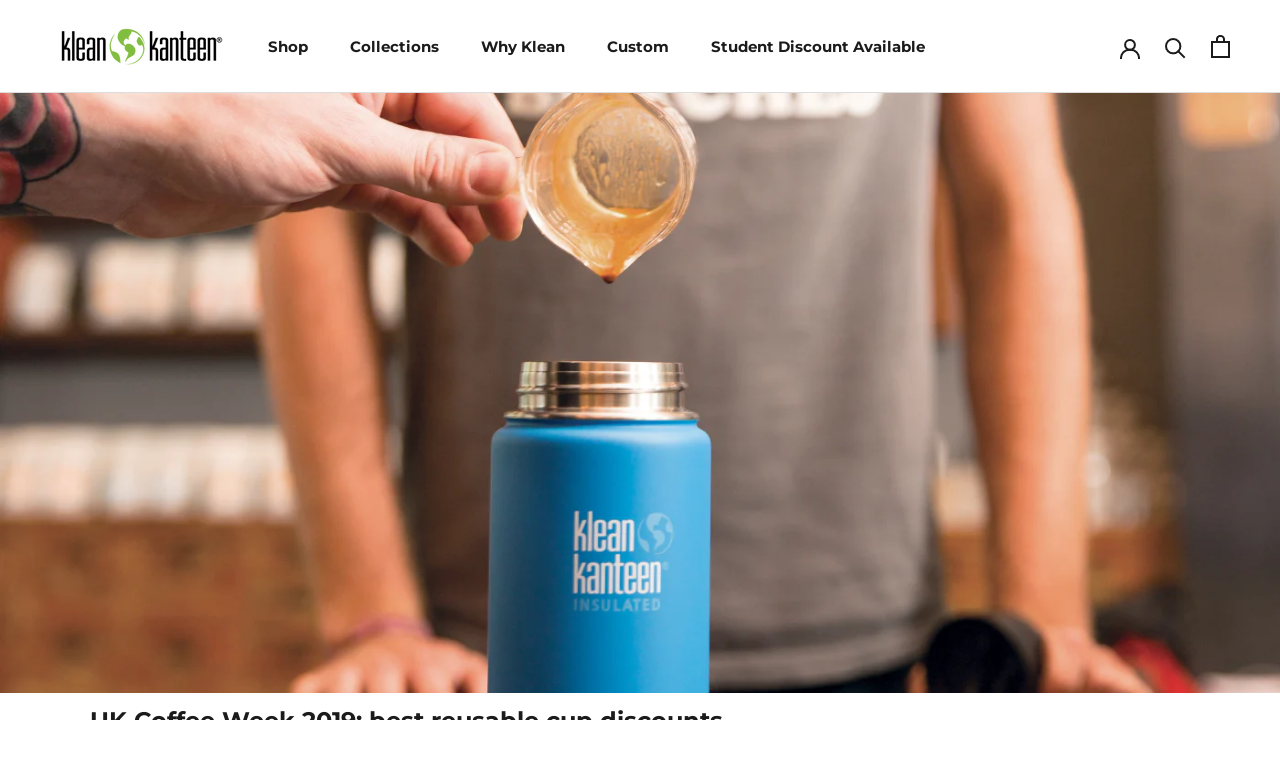

--- FILE ---
content_type: text/html; charset=utf-8
request_url: https://www.kleankanteen.co.uk/blogs/blog/uk-coffee-week-2019-best-reusable-cup-discounts
body_size: 32146
content:















<!doctype html>

<html class="no-js" lang="en">
  <head>
                




    <meta charset="utf-8"> 
    <meta http-equiv="X-UA-Compatible" content="IE=edge,chrome=1">
    <meta name="viewport" content="width=device-width, initial-scale=1.0, height=device-height, minimum-scale=1.0, maximum-scale=1.0">
    <meta name="theme-color" content="">

    <title>
      UK Coffee Week 2019: best reusable cup discounts &ndash; Klean Kanteen UK
    </title><meta name="description" content="Which coffee shop offers the best discount for your tea and coffee? We’ve rounded up a list of deals ideal for celebrating UK Coffee Week 2019. What is UK Coffee Week? UK Coffee Week is a nationwide celebration of coffee that brings together shops, retailers and customers to enjoy a hot brew, while raising funds for th"><link rel="canonical" href="https://www.kleankanteen.co.uk/blogs/blog/uk-coffee-week-2019-best-reusable-cup-discounts"><link rel="shortcut icon" href="//www.kleankanteen.co.uk/cdn/shop/files/klean_logo_favicon_96x_21f60433-7d98-49d0-bcb4-8ce18f556db4_96x.png?v=1706787637" type="image/png"><meta property="og:type" content="article">
  <meta property="og:title" content="UK Coffee Week 2019: best reusable cup discounts"><meta property="og:image" content="http://www.kleankanteen.co.uk/cdn/shop/articles/250419_UK_Coffee_Week_2019_best_reusable_cup_discounts_d6111c74-633b-44ad-ad5b-57e9ef79025f.jpg?v=1569938496">
    <meta property="og:image:secure_url" content="https://www.kleankanteen.co.uk/cdn/shop/articles/250419_UK_Coffee_Week_2019_best_reusable_cup_discounts_d6111c74-633b-44ad-ad5b-57e9ef79025f.jpg?v=1569938496">
    <meta property="og:image:width" content="1400">
    <meta property="og:image:height" content="700"><meta property="og:description" content="Which coffee shop offers the best discount for your tea and coffee? We’ve rounded up a list of deals ideal for celebrating UK Coffee Week 2019. What is UK Coffee Week? UK Coffee Week is a nationwide celebration of coffee that brings together shops, retailers and customers to enjoy a hot brew, while raising funds for th"><meta property="og:url" content="https://www.kleankanteen.co.uk/blogs/blog/uk-coffee-week-2019-best-reusable-cup-discounts">
<meta property="og:site_name" content="Klean Kanteen UK"><meta name="twitter:card" content="summary"><meta name="twitter:title" content="UK Coffee Week 2019: best reusable cup discounts">
  <meta name="twitter:description" content="Which coffee shop offers the best reusable cup discounts for your tea and coffee? We’ve rounded up a list of deals ideal for celebrating UK Coffee Week - 29th April to 5th May 2019."><meta name="twitter:image" content="https://www.kleankanteen.co.uk/cdn/shop/articles/250419_UK_Coffee_Week_2019_best_reusable_cup_discounts_d6111c74-633b-44ad-ad5b-57e9ef79025f_600x600_crop_center.jpg?v=1569938496">
    <style>
  @font-face {
  font-family: Montserrat;
  font-weight: 700;
  font-style: normal;
  font-display: fallback;
  src: url("//www.kleankanteen.co.uk/cdn/fonts/montserrat/montserrat_n7.3c434e22befd5c18a6b4afadb1e3d77c128c7939.woff2") format("woff2"),
       url("//www.kleankanteen.co.uk/cdn/fonts/montserrat/montserrat_n7.5d9fa6e2cae713c8fb539a9876489d86207fe957.woff") format("woff");
}

  @font-face {
  font-family: Montserrat;
  font-weight: 400;
  font-style: normal;
  font-display: fallback;
  src: url("//www.kleankanteen.co.uk/cdn/fonts/montserrat/montserrat_n4.81949fa0ac9fd2021e16436151e8eaa539321637.woff2") format("woff2"),
       url("//www.kleankanteen.co.uk/cdn/fonts/montserrat/montserrat_n4.a6c632ca7b62da89c3594789ba828388aac693fe.woff") format("woff");
}


  @font-face {
  font-family: Montserrat;
  font-weight: 700;
  font-style: normal;
  font-display: fallback;
  src: url("//www.kleankanteen.co.uk/cdn/fonts/montserrat/montserrat_n7.3c434e22befd5c18a6b4afadb1e3d77c128c7939.woff2") format("woff2"),
       url("//www.kleankanteen.co.uk/cdn/fonts/montserrat/montserrat_n7.5d9fa6e2cae713c8fb539a9876489d86207fe957.woff") format("woff");
}

  @font-face {
  font-family: Montserrat;
  font-weight: 400;
  font-style: italic;
  font-display: fallback;
  src: url("//www.kleankanteen.co.uk/cdn/fonts/montserrat/montserrat_i4.5a4ea298b4789e064f62a29aafc18d41f09ae59b.woff2") format("woff2"),
       url("//www.kleankanteen.co.uk/cdn/fonts/montserrat/montserrat_i4.072b5869c5e0ed5b9d2021e4c2af132e16681ad2.woff") format("woff");
}

  @font-face {
  font-family: Montserrat;
  font-weight: 700;
  font-style: italic;
  font-display: fallback;
  src: url("//www.kleankanteen.co.uk/cdn/fonts/montserrat/montserrat_i7.a0d4a463df4f146567d871890ffb3c80408e7732.woff2") format("woff2"),
       url("//www.kleankanteen.co.uk/cdn/fonts/montserrat/montserrat_i7.f6ec9f2a0681acc6f8152c40921d2a4d2e1a2c78.woff") format("woff");
}


  :root {
    --heading-font-family : Montserrat, sans-serif;
    --heading-font-weight : 700;
    --heading-font-style  : normal;

    --text-font-family : Montserrat, sans-serif;
    --text-font-weight : 400;
    --text-font-style  : normal;

    --base-text-font-size   : 14px;
    --default-text-font-size: 14px;--background          : rgba(0,0,0,0);
    --background-rgb      : 0, 0, 0;
    --light-background    : #ffffff;
    --light-background-rgb: 255, 255, 255;
    --heading-color       : #1c1b1b;
    --text-color          : #1c1b1b;
    --text-color-rgb      : 28, 27, 27;
    --text-color-light    : #6a6a6a;
    --text-color-light-rgb: 106, 106, 106;
    --link-color          : #6a6a6a;
    --link-color-rgb      : 106, 106, 106;
    --border-color        : rgba(4, 4, 4, 0.15);
    --border-color-rgb    : 4, 4, 4;

    --button-background    : #1c1b1b;
    --button-background-rgb: 28, 27, 27;
    --button-text-color    : #ffffff;

    --header-background       : #ffffff;
    --header-heading-color    : #1c1b1b;
    --header-light-text-color : #6a6a6a;
    --header-border-color     : #dddddd;

    --footer-background    : #1c1b1b;
    --footer-text-color    : #ffffff;
    --footer-heading-color : #ffffff;
    --footer-border-color  : #3e3d3d;

    --navigation-background      : #1c1b1b;
    --navigation-background-rgb  : 28, 27, 27;
    --navigation-text-color      : #ffffff;
    --navigation-text-color-light: rgba(255, 255, 255, 0.5);
    --navigation-border-color    : rgba(255, 255, 255, 0.25);

    --newsletter-popup-background     : #1c1b1b;
    --newsletter-popup-text-color     : #ffffff;
    --newsletter-popup-text-color-rgb : 255, 255, 255;

    --secondary-elements-background       : #1c1b1b;
    --secondary-elements-background-rgb   : 28, 27, 27;
    --secondary-elements-text-color       : #ffffff;
    --secondary-elements-text-color-light : rgba(255, 255, 255, 0.5);
    --secondary-elements-border-color     : rgba(255, 255, 255, 0.25);

    --product-sale-price-color    : #7fbd04;
    --product-sale-price-color-rgb: 127, 189, 4;
    --product-star-rating: #7fbd04;

    /* Shopify related variables */
    --payment-terms-background-color: rgba(0,0,0,0);

    /* Products */

    --horizontal-spacing-four-products-per-row: 20px;
        --horizontal-spacing-two-products-per-row : 20px;

    --vertical-spacing-four-products-per-row: 40px;
        --vertical-spacing-two-products-per-row : 50px;

    /* Animation */
    --drawer-transition-timing: cubic-bezier(0.645, 0.045, 0.355, 1);
    --header-base-height: 80px; /* We set a default for browsers that do not support CSS variables */

    /* Cursors */
    --cursor-zoom-in-svg    : url(//www.kleankanteen.co.uk/cdn/shop/t/6/assets/cursor-zoom-in.svg?v=170532930330058140181673546586);
    --cursor-zoom-in-2x-svg : url(//www.kleankanteen.co.uk/cdn/shop/t/6/assets/cursor-zoom-in-2x.svg?v=56685658183649387561673546586);
  }
</style>

<script>
  // IE11 does not have support for CSS variables, so we have to polyfill them
  if (!(((window || {}).CSS || {}).supports && window.CSS.supports('(--a: 0)'))) {
    const script = document.createElement('script');
    script.type = 'text/javascript';
    script.src = 'https://cdn.jsdelivr.net/npm/css-vars-ponyfill@2';
    script.onload = function() {
      cssVars({});
    };

    document.getElementsByTagName('head')[0].appendChild(script);
  }
</script>

    
  <script>window.performance && window.performance.mark && window.performance.mark('shopify.content_for_header.start');</script><meta name="google-site-verification" content="ZOeT-eeVHPVhK_DBcmncEsOCAuodswGf5hY2pDdMq1g">
<meta id="shopify-digital-wallet" name="shopify-digital-wallet" content="/18260739/digital_wallets/dialog">
<meta name="shopify-checkout-api-token" content="16a45aeb78a681315fdb01c4ae97e460">
<meta id="in-context-paypal-metadata" data-shop-id="18260739" data-venmo-supported="false" data-environment="production" data-locale="en_US" data-paypal-v4="true" data-currency="GBP">
<link rel="alternate" type="application/atom+xml" title="Feed" href="/blogs/blog.atom" />
<script async="async" src="/checkouts/internal/preloads.js?locale=en-GB"></script>
<link rel="preconnect" href="https://shop.app" crossorigin="anonymous">
<script async="async" src="https://shop.app/checkouts/internal/preloads.js?locale=en-GB&shop_id=18260739" crossorigin="anonymous"></script>
<script id="apple-pay-shop-capabilities" type="application/json">{"shopId":18260739,"countryCode":"GB","currencyCode":"GBP","merchantCapabilities":["supports3DS"],"merchantId":"gid:\/\/shopify\/Shop\/18260739","merchantName":"Klean Kanteen UK","requiredBillingContactFields":["postalAddress","email","phone"],"requiredShippingContactFields":["postalAddress","email","phone"],"shippingType":"shipping","supportedNetworks":["visa","maestro","masterCard","amex"],"total":{"type":"pending","label":"Klean Kanteen UK","amount":"1.00"},"shopifyPaymentsEnabled":true,"supportsSubscriptions":true}</script>
<script id="shopify-features" type="application/json">{"accessToken":"16a45aeb78a681315fdb01c4ae97e460","betas":["rich-media-storefront-analytics"],"domain":"www.kleankanteen.co.uk","predictiveSearch":true,"shopId":18260739,"locale":"en"}</script>
<script>var Shopify = Shopify || {};
Shopify.shop = "kleankanteenuk.myshopify.com";
Shopify.locale = "en";
Shopify.currency = {"active":"GBP","rate":"1.0"};
Shopify.country = "GB";
Shopify.theme = {"name":"Prestige - Customized - UK","id":131092906180,"schema_name":"Prestige","schema_version":"5.3.2","theme_store_id":null,"role":"main"};
Shopify.theme.handle = "null";
Shopify.theme.style = {"id":null,"handle":null};
Shopify.cdnHost = "www.kleankanteen.co.uk/cdn";
Shopify.routes = Shopify.routes || {};
Shopify.routes.root = "/";</script>
<script type="module">!function(o){(o.Shopify=o.Shopify||{}).modules=!0}(window);</script>
<script>!function(o){function n(){var o=[];function n(){o.push(Array.prototype.slice.apply(arguments))}return n.q=o,n}var t=o.Shopify=o.Shopify||{};t.loadFeatures=n(),t.autoloadFeatures=n()}(window);</script>
<script>
  window.ShopifyPay = window.ShopifyPay || {};
  window.ShopifyPay.apiHost = "shop.app\/pay";
  window.ShopifyPay.redirectState = null;
</script>
<script id="shop-js-analytics" type="application/json">{"pageType":"article"}</script>
<script defer="defer" async type="module" src="//www.kleankanteen.co.uk/cdn/shopifycloud/shop-js/modules/v2/client.init-shop-cart-sync_BdyHc3Nr.en.esm.js"></script>
<script defer="defer" async type="module" src="//www.kleankanteen.co.uk/cdn/shopifycloud/shop-js/modules/v2/chunk.common_Daul8nwZ.esm.js"></script>
<script type="module">
  await import("//www.kleankanteen.co.uk/cdn/shopifycloud/shop-js/modules/v2/client.init-shop-cart-sync_BdyHc3Nr.en.esm.js");
await import("//www.kleankanteen.co.uk/cdn/shopifycloud/shop-js/modules/v2/chunk.common_Daul8nwZ.esm.js");

  window.Shopify.SignInWithShop?.initShopCartSync?.({"fedCMEnabled":true,"windoidEnabled":true});

</script>
<script>
  window.Shopify = window.Shopify || {};
  if (!window.Shopify.featureAssets) window.Shopify.featureAssets = {};
  window.Shopify.featureAssets['shop-js'] = {"shop-cart-sync":["modules/v2/client.shop-cart-sync_QYOiDySF.en.esm.js","modules/v2/chunk.common_Daul8nwZ.esm.js"],"init-fed-cm":["modules/v2/client.init-fed-cm_DchLp9rc.en.esm.js","modules/v2/chunk.common_Daul8nwZ.esm.js"],"shop-button":["modules/v2/client.shop-button_OV7bAJc5.en.esm.js","modules/v2/chunk.common_Daul8nwZ.esm.js"],"init-windoid":["modules/v2/client.init-windoid_DwxFKQ8e.en.esm.js","modules/v2/chunk.common_Daul8nwZ.esm.js"],"shop-cash-offers":["modules/v2/client.shop-cash-offers_DWtL6Bq3.en.esm.js","modules/v2/chunk.common_Daul8nwZ.esm.js","modules/v2/chunk.modal_CQq8HTM6.esm.js"],"shop-toast-manager":["modules/v2/client.shop-toast-manager_CX9r1SjA.en.esm.js","modules/v2/chunk.common_Daul8nwZ.esm.js"],"init-shop-email-lookup-coordinator":["modules/v2/client.init-shop-email-lookup-coordinator_UhKnw74l.en.esm.js","modules/v2/chunk.common_Daul8nwZ.esm.js"],"pay-button":["modules/v2/client.pay-button_DzxNnLDY.en.esm.js","modules/v2/chunk.common_Daul8nwZ.esm.js"],"avatar":["modules/v2/client.avatar_BTnouDA3.en.esm.js"],"init-shop-cart-sync":["modules/v2/client.init-shop-cart-sync_BdyHc3Nr.en.esm.js","modules/v2/chunk.common_Daul8nwZ.esm.js"],"shop-login-button":["modules/v2/client.shop-login-button_D8B466_1.en.esm.js","modules/v2/chunk.common_Daul8nwZ.esm.js","modules/v2/chunk.modal_CQq8HTM6.esm.js"],"init-customer-accounts-sign-up":["modules/v2/client.init-customer-accounts-sign-up_C8fpPm4i.en.esm.js","modules/v2/client.shop-login-button_D8B466_1.en.esm.js","modules/v2/chunk.common_Daul8nwZ.esm.js","modules/v2/chunk.modal_CQq8HTM6.esm.js"],"init-shop-for-new-customer-accounts":["modules/v2/client.init-shop-for-new-customer-accounts_CVTO0Ztu.en.esm.js","modules/v2/client.shop-login-button_D8B466_1.en.esm.js","modules/v2/chunk.common_Daul8nwZ.esm.js","modules/v2/chunk.modal_CQq8HTM6.esm.js"],"init-customer-accounts":["modules/v2/client.init-customer-accounts_dRgKMfrE.en.esm.js","modules/v2/client.shop-login-button_D8B466_1.en.esm.js","modules/v2/chunk.common_Daul8nwZ.esm.js","modules/v2/chunk.modal_CQq8HTM6.esm.js"],"shop-follow-button":["modules/v2/client.shop-follow-button_CkZpjEct.en.esm.js","modules/v2/chunk.common_Daul8nwZ.esm.js","modules/v2/chunk.modal_CQq8HTM6.esm.js"],"lead-capture":["modules/v2/client.lead-capture_BntHBhfp.en.esm.js","modules/v2/chunk.common_Daul8nwZ.esm.js","modules/v2/chunk.modal_CQq8HTM6.esm.js"],"checkout-modal":["modules/v2/client.checkout-modal_CfxcYbTm.en.esm.js","modules/v2/chunk.common_Daul8nwZ.esm.js","modules/v2/chunk.modal_CQq8HTM6.esm.js"],"shop-login":["modules/v2/client.shop-login_Da4GZ2H6.en.esm.js","modules/v2/chunk.common_Daul8nwZ.esm.js","modules/v2/chunk.modal_CQq8HTM6.esm.js"],"payment-terms":["modules/v2/client.payment-terms_MV4M3zvL.en.esm.js","modules/v2/chunk.common_Daul8nwZ.esm.js","modules/v2/chunk.modal_CQq8HTM6.esm.js"]};
</script>
<script>(function() {
  var isLoaded = false;
  function asyncLoad() {
    if (isLoaded) return;
    isLoaded = true;
    var urls = ["https:\/\/upsells.boldapps.net\/v2_ui\/js\/UpsellTracker.js?shop=kleankanteenuk.myshopify.com","https:\/\/upsells.boldapps.net\/v2_ui\/js\/upsell.js?shop=kleankanteenuk.myshopify.com","https:\/\/na.shgcdn3.com\/collector.js?shop=kleankanteenuk.myshopify.com","https:\/\/cdn.nfcube.com\/instafeed-9109efafbf975927fc4ad66a10720dbe.js?shop=kleankanteenuk.myshopify.com","https:\/\/s3.eu-west-1.amazonaws.com\/production-klarna-il-shopify-osm\/a6c5e37d3b587ca7438f15aa90b429b47085a035\/kleankanteenuk.myshopify.com-1708635918702.js?shop=kleankanteenuk.myshopify.com","https:\/\/chimpstatic.com\/mcjs-connected\/js\/users\/64a8cc2ca8a4bf7dfc803c18c\/f7c6dbdec95dcaea0d7181a3b.js?shop=kleankanteenuk.myshopify.com","\/\/cdn.shopify.com\/proxy\/a0c20d1cc678dc60c2b4cc1f8557341775468157ac198d17b012ad3885286bd1\/api.goaffpro.com\/loader.js?shop=kleankanteenuk.myshopify.com\u0026sp-cache-control=cHVibGljLCBtYXgtYWdlPTkwMA","https:\/\/cdn.customily.com\/shopify\/static\/customily.shopify.script.js?shop=kleankanteenuk.myshopify.com"];
    for (var i = 0; i < urls.length; i++) {
      var s = document.createElement('script');
      s.type = 'text/javascript';
      s.async = true;
      s.src = urls[i];
      var x = document.getElementsByTagName('script')[0];
      x.parentNode.insertBefore(s, x);
    }
  };
  if(window.attachEvent) {
    window.attachEvent('onload', asyncLoad);
  } else {
    window.addEventListener('load', asyncLoad, false);
  }
})();</script>
<script id="__st">var __st={"a":18260739,"offset":0,"reqid":"ace99949-68e5-4403-8e2f-8fbd894f0dab-1769016016","pageurl":"www.kleankanteen.co.uk\/blogs\/blog\/uk-coffee-week-2019-best-reusable-cup-discounts","s":"articles-28834725962","u":"abde145e839b","p":"article","rtyp":"article","rid":28834725962};</script>
<script>window.ShopifyPaypalV4VisibilityTracking = true;</script>
<script id="captcha-bootstrap">!function(){'use strict';const t='contact',e='account',n='new_comment',o=[[t,t],['blogs',n],['comments',n],[t,'customer']],c=[[e,'customer_login'],[e,'guest_login'],[e,'recover_customer_password'],[e,'create_customer']],r=t=>t.map((([t,e])=>`form[action*='/${t}']:not([data-nocaptcha='true']) input[name='form_type'][value='${e}']`)).join(','),a=t=>()=>t?[...document.querySelectorAll(t)].map((t=>t.form)):[];function s(){const t=[...o],e=r(t);return a(e)}const i='password',u='form_key',d=['recaptcha-v3-token','g-recaptcha-response','h-captcha-response',i],f=()=>{try{return window.sessionStorage}catch{return}},m='__shopify_v',_=t=>t.elements[u];function p(t,e,n=!1){try{const o=window.sessionStorage,c=JSON.parse(o.getItem(e)),{data:r}=function(t){const{data:e,action:n}=t;return t[m]||n?{data:e,action:n}:{data:t,action:n}}(c);for(const[e,n]of Object.entries(r))t.elements[e]&&(t.elements[e].value=n);n&&o.removeItem(e)}catch(o){console.error('form repopulation failed',{error:o})}}const l='form_type',E='cptcha';function T(t){t.dataset[E]=!0}const w=window,h=w.document,L='Shopify',v='ce_forms',y='captcha';let A=!1;((t,e)=>{const n=(g='f06e6c50-85a8-45c8-87d0-21a2b65856fe',I='https://cdn.shopify.com/shopifycloud/storefront-forms-hcaptcha/ce_storefront_forms_captcha_hcaptcha.v1.5.2.iife.js',D={infoText:'Protected by hCaptcha',privacyText:'Privacy',termsText:'Terms'},(t,e,n)=>{const o=w[L][v],c=o.bindForm;if(c)return c(t,g,e,D).then(n);var r;o.q.push([[t,g,e,D],n]),r=I,A||(h.body.append(Object.assign(h.createElement('script'),{id:'captcha-provider',async:!0,src:r})),A=!0)});var g,I,D;w[L]=w[L]||{},w[L][v]=w[L][v]||{},w[L][v].q=[],w[L][y]=w[L][y]||{},w[L][y].protect=function(t,e){n(t,void 0,e),T(t)},Object.freeze(w[L][y]),function(t,e,n,w,h,L){const[v,y,A,g]=function(t,e,n){const i=e?o:[],u=t?c:[],d=[...i,...u],f=r(d),m=r(i),_=r(d.filter((([t,e])=>n.includes(e))));return[a(f),a(m),a(_),s()]}(w,h,L),I=t=>{const e=t.target;return e instanceof HTMLFormElement?e:e&&e.form},D=t=>v().includes(t);t.addEventListener('submit',(t=>{const e=I(t);if(!e)return;const n=D(e)&&!e.dataset.hcaptchaBound&&!e.dataset.recaptchaBound,o=_(e),c=g().includes(e)&&(!o||!o.value);(n||c)&&t.preventDefault(),c&&!n&&(function(t){try{if(!f())return;!function(t){const e=f();if(!e)return;const n=_(t);if(!n)return;const o=n.value;o&&e.removeItem(o)}(t);const e=Array.from(Array(32),(()=>Math.random().toString(36)[2])).join('');!function(t,e){_(t)||t.append(Object.assign(document.createElement('input'),{type:'hidden',name:u})),t.elements[u].value=e}(t,e),function(t,e){const n=f();if(!n)return;const o=[...t.querySelectorAll(`input[type='${i}']`)].map((({name:t})=>t)),c=[...d,...o],r={};for(const[a,s]of new FormData(t).entries())c.includes(a)||(r[a]=s);n.setItem(e,JSON.stringify({[m]:1,action:t.action,data:r}))}(t,e)}catch(e){console.error('failed to persist form',e)}}(e),e.submit())}));const S=(t,e)=>{t&&!t.dataset[E]&&(n(t,e.some((e=>e===t))),T(t))};for(const o of['focusin','change'])t.addEventListener(o,(t=>{const e=I(t);D(e)&&S(e,y())}));const B=e.get('form_key'),M=e.get(l),P=B&&M;t.addEventListener('DOMContentLoaded',(()=>{const t=y();if(P)for(const e of t)e.elements[l].value===M&&p(e,B);[...new Set([...A(),...v().filter((t=>'true'===t.dataset.shopifyCaptcha))])].forEach((e=>S(e,t)))}))}(h,new URLSearchParams(w.location.search),n,t,e,['guest_login'])})(!0,!0)}();</script>
<script integrity="sha256-4kQ18oKyAcykRKYeNunJcIwy7WH5gtpwJnB7kiuLZ1E=" data-source-attribution="shopify.loadfeatures" defer="defer" src="//www.kleankanteen.co.uk/cdn/shopifycloud/storefront/assets/storefront/load_feature-a0a9edcb.js" crossorigin="anonymous"></script>
<script crossorigin="anonymous" defer="defer" src="//www.kleankanteen.co.uk/cdn/shopifycloud/storefront/assets/shopify_pay/storefront-65b4c6d7.js?v=20250812"></script>
<script data-source-attribution="shopify.dynamic_checkout.dynamic.init">var Shopify=Shopify||{};Shopify.PaymentButton=Shopify.PaymentButton||{isStorefrontPortableWallets:!0,init:function(){window.Shopify.PaymentButton.init=function(){};var t=document.createElement("script");t.src="https://www.kleankanteen.co.uk/cdn/shopifycloud/portable-wallets/latest/portable-wallets.en.js",t.type="module",document.head.appendChild(t)}};
</script>
<script data-source-attribution="shopify.dynamic_checkout.buyer_consent">
  function portableWalletsHideBuyerConsent(e){var t=document.getElementById("shopify-buyer-consent"),n=document.getElementById("shopify-subscription-policy-button");t&&n&&(t.classList.add("hidden"),t.setAttribute("aria-hidden","true"),n.removeEventListener("click",e))}function portableWalletsShowBuyerConsent(e){var t=document.getElementById("shopify-buyer-consent"),n=document.getElementById("shopify-subscription-policy-button");t&&n&&(t.classList.remove("hidden"),t.removeAttribute("aria-hidden"),n.addEventListener("click",e))}window.Shopify?.PaymentButton&&(window.Shopify.PaymentButton.hideBuyerConsent=portableWalletsHideBuyerConsent,window.Shopify.PaymentButton.showBuyerConsent=portableWalletsShowBuyerConsent);
</script>
<script data-source-attribution="shopify.dynamic_checkout.cart.bootstrap">document.addEventListener("DOMContentLoaded",(function(){function t(){return document.querySelector("shopify-accelerated-checkout-cart, shopify-accelerated-checkout")}if(t())Shopify.PaymentButton.init();else{new MutationObserver((function(e,n){t()&&(Shopify.PaymentButton.init(),n.disconnect())})).observe(document.body,{childList:!0,subtree:!0})}}));
</script>
<script id='scb4127' type='text/javascript' async='' src='https://www.kleankanteen.co.uk/cdn/shopifycloud/privacy-banner/storefront-banner.js'></script><link id="shopify-accelerated-checkout-styles" rel="stylesheet" media="screen" href="https://www.kleankanteen.co.uk/cdn/shopifycloud/portable-wallets/latest/accelerated-checkout-backwards-compat.css" crossorigin="anonymous">
<style id="shopify-accelerated-checkout-cart">
        #shopify-buyer-consent {
  margin-top: 1em;
  display: inline-block;
  width: 100%;
}

#shopify-buyer-consent.hidden {
  display: none;
}

#shopify-subscription-policy-button {
  background: none;
  border: none;
  padding: 0;
  text-decoration: underline;
  font-size: inherit;
  cursor: pointer;
}

#shopify-subscription-policy-button::before {
  box-shadow: none;
}

      </style>

<script>window.performance && window.performance.mark && window.performance.mark('shopify.content_for_header.end');</script>
  





  <script type="text/javascript">
    
      window.__shgMoneyFormat = window.__shgMoneyFormat || {"GBP":{"currency":"GBP","currency_symbol":"£","currency_symbol_location":"left","decimal_places":2,"decimal_separator":".","thousands_separator":","}};
    
    window.__shgCurrentCurrencyCode = window.__shgCurrentCurrencyCode || {
      currency: "GBP",
      currency_symbol: "£",
      decimal_separator: ".",
      thousands_separator: ",",
      decimal_places: 2,
      currency_symbol_location: "left"
    };
  </script>




<script>window.BOLD = window.BOLD || {};
    window.BOLD.common = window.BOLD.common || {};
    window.BOLD.common.Shopify = window.BOLD.common.Shopify || {};
    window.BOLD.common.Shopify.shop = {
      domain: 'www.kleankanteen.co.uk',
      permanent_domain: 'kleankanteenuk.myshopify.com',
      url: 'https://www.kleankanteen.co.uk',
      secure_url: 'https://www.kleankanteen.co.uk',
      money_format: "£{{amount}}",
      currency: "GBP"
    };
    window.BOLD.common.Shopify.customer = {
      id: null,
      tags: null,
    };
    window.BOLD.common.Shopify.cart = {"note":null,"attributes":{},"original_total_price":0,"total_price":0,"total_discount":0,"total_weight":0.0,"item_count":0,"items":[],"requires_shipping":false,"currency":"GBP","items_subtotal_price":0,"cart_level_discount_applications":[],"checkout_charge_amount":0};
    window.BOLD.common.template = 'article';window.BOLD.common.Shopify.formatMoney = function(money, format) {
        function n(t, e) {
            return "undefined" == typeof t ? e : t
        }
        function r(t, e, r, i) {
            if (e = n(e, 2),
                r = n(r, ","),
                i = n(i, "."),
            isNaN(t) || null == t)
                return 0;
            t = (t / 100).toFixed(e);
            var o = t.split(".")
                , a = o[0].replace(/(\d)(?=(\d\d\d)+(?!\d))/g, "$1" + r)
                , s = o[1] ? i + o[1] : "";
            return a + s
        }
        "string" == typeof money && (money = money.replace(".", ""));
        var i = ""
            , o = /\{\{\s*(\w+)\s*\}\}/
            , a = format || window.BOLD.common.Shopify.shop.money_format || window.Shopify.money_format || "$ {{ amount }}";
        switch (a.match(o)[1]) {
            case "amount":
                i = r(money, 2, ",", ".");
                break;
            case "amount_no_decimals":
                i = r(money, 0, ",", ".");
                break;
            case "amount_with_comma_separator":
                i = r(money, 2, ".", ",");
                break;
            case "amount_no_decimals_with_comma_separator":
                i = r(money, 0, ".", ",");
                break;
            case "amount_with_space_separator":
                i = r(money, 2, " ", ",");
                break;
            case "amount_no_decimals_with_space_separator":
                i = r(money, 0, " ", ",");
                break;
            case "amount_with_apostrophe_separator":
                i = r(money, 2, "'", ".");
                break;
        }
        return a.replace(o, i);
    };
    window.BOLD.common.Shopify.saveProduct = function (handle, product) {
      if (typeof handle === 'string' && typeof window.BOLD.common.Shopify.products[handle] === 'undefined') {
        if (typeof product === 'number') {
          window.BOLD.common.Shopify.handles[product] = handle;
          product = { id: product };
        }
        window.BOLD.common.Shopify.products[handle] = product;
      }
    };
    window.BOLD.common.Shopify.saveVariant = function (variant_id, variant) {
      if (typeof variant_id === 'number' && typeof window.BOLD.common.Shopify.variants[variant_id] === 'undefined') {
        window.BOLD.common.Shopify.variants[variant_id] = variant;
      }
    };window.BOLD.common.Shopify.products = window.BOLD.common.Shopify.products || {};
    window.BOLD.common.Shopify.variants = window.BOLD.common.Shopify.variants || {};
    window.BOLD.common.Shopify.handles = window.BOLD.common.Shopify.handles || {};window.BOLD.common.Shopify.saveProduct(null, null);window.BOLD.apps_installed = {"Product Discount":1,"Product Upsell":3} || {};window.BOLD.common.Shopify.metafields = window.BOLD.common.Shopify.metafields || {};window.BOLD.common.Shopify.metafields["bold_rp"] = {};window.BOLD.common.Shopify.metafields["bold_csp_defaults"] = {};window.BOLD.common.cacheParams = window.BOLD.common.cacheParams || {};
</script>

<link href="//www.kleankanteen.co.uk/cdn/shop/t/6/assets/bold-upsell.css?v=51915886505602322711673546586" rel="stylesheet" type="text/css" media="all" />
<link href="//www.kleankanteen.co.uk/cdn/shop/t/6/assets/bold-upsell-custom.css?v=150135899998303055901673546586" rel="stylesheet" type="text/css" media="all" />
<script>
</script><link rel="stylesheet" href="//www.kleankanteen.co.uk/cdn/shop/t/6/assets/theme.css?v=20439439673709973561762181503">
    
    <link rel="stylesheet" href="https://cdnjs.cloudflare.com/ajax/libs/slick-carousel/1.8.1/slick.min.css" crossorigin="anonymous" referrerpolicy="no-referrer" />
    <link rel="stylesheet" href="https://cdnjs.cloudflare.com/ajax/libs/slick-carousel/1.8.1/slick-theme.min.css"  crossorigin="anonymous" referrerpolicy="no-referrer" />

    <script>// This allows to expose several variables to the global scope, to be used in scripts
      window.theme = {
        pageType: "article",
        moneyFormat: "£{{amount}}",
        moneyWithCurrencyFormat: "£{{amount}} GBP",
        currencyCodeEnabled: false,
        productImageSize: "square",
        searchMode: "product,article,page",
        showPageTransition: false,
        showElementStaggering: true,
        showImageZooming: true
      };

      window.routes = {
        rootUrl: "\/",
        rootUrlWithoutSlash: '',
        cartUrl: "\/cart",
        cartAddUrl: "\/cart\/add",
        cartChangeUrl: "\/cart\/change",
        searchUrl: "\/search",
        productRecommendationsUrl: "\/recommendations\/products"
      };

      window.languages = {
        cartAddNote: "Add Order Note",
        cartEditNote: "Edit Order Note",
        productImageLoadingError: "This image could not be loaded. Please try to reload the page.",
        productFormAddToCart: "Add to Cart",
        productFormUnavailable: "Unavailable",
        productFormSoldOut: "SOLD OUT",
        shippingEstimatorOneResult: "1 option available:",
        shippingEstimatorMoreResults: "{{count}} options available:",
        shippingEstimatorNoResults: "No shipping could be found"
      };

      window.lazySizesConfig = {
        loadHidden: false,
        hFac: 0.5,
        expFactor: 2,
        ricTimeout: 150,
        lazyClass: 'Image--lazyLoad',
        loadingClass: 'Image--lazyLoading',
        loadedClass: 'Image--lazyLoaded'
      };

      document.documentElement.className = document.documentElement.className.replace('no-js', 'js');
      document.documentElement.style.setProperty('--window-height', window.innerHeight + 'px');

      // We do a quick detection of some features (we could use Modernizr but for so little...)
      (function() {
        document.documentElement.className += ((window.CSS && window.CSS.supports('(position: sticky) or (position: -webkit-sticky)')) ? ' supports-sticky' : ' no-supports-sticky');
        document.documentElement.className += (window.matchMedia('(-moz-touch-enabled: 1), (hover: none)')).matches ? ' no-supports-hover' : ' supports-hover';
      }());

      
    </script>

    <script src="//www.kleankanteen.co.uk/cdn/shop/t/6/assets/lazysizes.min.js?v=174358363404432586981673546586" async></script><script src="//www.kleankanteen.co.uk/cdn/shop/t/6/assets/libs.min.js?v=26178543184394469741673546586" defer></script>
    <script src="//www.kleankanteen.co.uk/cdn/shop/t/6/assets/theme.js?v=180863561092436524101673546586" defer></script>
    <script src="https://code.jquery.com/jquery-3.5.1.min.js" integrity="sha256-9/aliU8dGd2tb6OSsuzixeV4y/faTqgFtohetphbbj0=" crossorigin="anonymous"></script>
    <script src="https://cdnjs.cloudflare.com/ajax/libs/slick-carousel/1.8.1/slick.min.js" crossorigin="anonymous" referrerpolicy="no-referrer"></script>
	<script src="//www.kleankanteen.co.uk/cdn/shop/t/6/assets/custom.js?v=82697727006823924041673546586" defer></script>
    <script src="https://apis.google.com/js/platform.js" async defer></script>
<!-- Yotpo JavaScript -->
<script src="https://cdn-widgetsrepository.yotpo.com/v1/loader/vm5TP7p6EFsU26obMM0pQUD0IcPV4Wxgk4rejtns" async></script>
<script type="text/javascript">
(function e(){var e=document.createElement("script");e.type="text/javascript",e.async=true,e.src="//staticw2.yotpo.com/vm5TP7p6EFsU26obMM0pQUD0IcPV4Wxgk4rejtns/widget.js";var t=document.getElementsByTagName("script")[0];t.parentNode.insertBefore(e,t)})();
</script>



<script>
      (function () {
        window.onpageshow = function() {
          if (window.theme.showPageTransition) {
            var pageTransition = document.querySelector('.PageTransition');

            if (pageTransition) {
              pageTransition.style.visibility = 'visible';
              pageTransition.style.opacity = '0';
            }
          }

          // When the page is loaded from the cache, we have to reload the cart content
          document.documentElement.dispatchEvent(new CustomEvent('cart:refresh', {
            bubbles: true
          }));
        };
      })();
    </script>

    
  <script type="application/ld+json">
  {
    "@context": "http://schema.org",
    "@type": "BlogPosting",
    "mainEntityOfPage": "/blogs/blog/uk-coffee-week-2019-best-reusable-cup-discounts",
    "articleSection": "Blog",
    "keywords": "",
    "headline": "UK Coffee Week 2019: best reusable cup discounts",
    "description": "Which coffee shop offers the best reusable cup discounts for your tea and coffee? We’ve rounded up a list of deals ideal for celebrating UK Coffee...",
    "dateCreated": "2019-04-24T14:37:45",
    "datePublished": "2019-04-25T14:33:00",
    "dateModified": "2019-04-25T14:33:00",
    "image": {
      "@type": "ImageObject",
      "url": "https://www.kleankanteen.co.uk/cdn/shop/articles/250419_UK_Coffee_Week_2019_best_reusable_cup_discounts_d6111c74-633b-44ad-ad5b-57e9ef79025f_1024x.jpg?v=1569938496",
      "image": "https://www.kleankanteen.co.uk/cdn/shop/articles/250419_UK_Coffee_Week_2019_best_reusable_cup_discounts_d6111c74-633b-44ad-ad5b-57e9ef79025f_1024x.jpg?v=1569938496",
      "name": "UK Coffee Week 2019: best reusable cup discounts",
      "width": "1024",
      "height": "1024"
    },
    "author": {
      "@type": "Person",
      "name": " ",
      "givenName": null,
      "familyName": null
    },
    "publisher": {
      "@type": "Organization",
      "name": "Klean Kanteen UK"
    },
    "commentCount": 0,
    "comment": []
  }
  </script>



  <script type="application/ld+json">
  {
    "@context": "http://schema.org",
    "@type": "BreadcrumbList",
  "itemListElement": [{
      "@type": "ListItem",
      "position": 1,
      "name": "Home",
      "item": "https://www.kleankanteen.co.uk"
    },{
          "@type": "ListItem",
          "position": 2,
          "name": "Blog",
          "item": "https://www.kleankanteen.co.uk/blogs/blog"
        }, {
          "@type": "ListItem",
          "position": 3,
          "name": "Blog",
          "item": "https://www.kleankanteen.co.uk/blogs/blog/uk-coffee-week-2019-best-reusable-cup-discounts"
        }]
  }
  </script>

  
  

<script type="text/javascript">
  
    window.SHG_CUSTOMER = null;
  
</script>








<!--begin-boost-pfs-filter-css-->
  
<!--end-boost-pfs-filter-css-->

 <!--begin-boost-pfs-filter-css-->
   <link rel="preload stylesheet" href="//www.kleankanteen.co.uk/cdn/shop/t/6/assets/boost-pfs-instant-search.css?v=97092605492068179011673546586" as="style"><link href="//www.kleankanteen.co.uk/cdn/shop/t/6/assets/boost-pfs-custom.css?v=412879758525598681673546586" rel="stylesheet" type="text/css" media="all" />
<style data-id="boost-pfs-style">
    .boost-pfs-filter-option-title-text {font-size: 16px;font-weight: 600;text-transform: uppercase;font-family: Montserrat;}

   .boost-pfs-filter-tree-v .boost-pfs-filter-option-title-text:before {}
    .boost-pfs-filter-tree-v .boost-pfs-filter-option.boost-pfs-filter-option-collapsed .boost-pfs-filter-option-title-text:before {}
    .boost-pfs-filter-tree-h .boost-pfs-filter-option-title-heading:before {}

    .boost-pfs-filter-refine-by .boost-pfs-filter-option-title h3 {}

    .boost-pfs-filter-option-content .boost-pfs-filter-option-item-list .boost-pfs-filter-option-item button,
    .boost-pfs-filter-option-content .boost-pfs-filter-option-item-list .boost-pfs-filter-option-item .boost-pfs-filter-button,
    .boost-pfs-filter-option-range-amount input,
    .boost-pfs-filter-tree-v .boost-pfs-filter-refine-by .boost-pfs-filter-refine-by-items .refine-by-item,
    .boost-pfs-filter-refine-by-wrapper-v .boost-pfs-filter-refine-by .boost-pfs-filter-refine-by-items .refine-by-item,
    .boost-pfs-filter-refine-by .boost-pfs-filter-option-title,
    .boost-pfs-filter-refine-by .boost-pfs-filter-refine-by-items .refine-by-item>a,
    .boost-pfs-filter-refine-by>span,
    .boost-pfs-filter-clear,
    .boost-pfs-filter-clear-all{font-size: 14px;font-family: Montserrat;}
    .boost-pfs-filter-tree-h .boost-pfs-filter-pc .boost-pfs-filter-refine-by-items .refine-by-item .boost-pfs-filter-clear .refine-by-type,
    .boost-pfs-filter-refine-by-wrapper-h .boost-pfs-filter-pc .boost-pfs-filter-refine-by-items .refine-by-item .boost-pfs-filter-clear .refine-by-type {}

    .boost-pfs-filter-option-multi-level-collections .boost-pfs-filter-option-multi-level-list .boost-pfs-filter-option-item .boost-pfs-filter-button-arrow .boost-pfs-arrow:before,
    .boost-pfs-filter-option-multi-level-tag .boost-pfs-filter-option-multi-level-list .boost-pfs-filter-option-item .boost-pfs-filter-button-arrow .boost-pfs-arrow:before {}

    .boost-pfs-filter-refine-by-wrapper-v .boost-pfs-filter-refine-by .boost-pfs-filter-refine-by-items .refine-by-item .boost-pfs-filter-clear:after,
    .boost-pfs-filter-refine-by-wrapper-v .boost-pfs-filter-refine-by .boost-pfs-filter-refine-by-items .refine-by-item .boost-pfs-filter-clear:before,
    .boost-pfs-filter-tree-v .boost-pfs-filter-refine-by .boost-pfs-filter-refine-by-items .refine-by-item .boost-pfs-filter-clear:after,
    .boost-pfs-filter-tree-v .boost-pfs-filter-refine-by .boost-pfs-filter-refine-by-items .refine-by-item .boost-pfs-filter-clear:before,
    .boost-pfs-filter-refine-by-wrapper-h .boost-pfs-filter-pc .boost-pfs-filter-refine-by-items .refine-by-item .boost-pfs-filter-clear:after,
    .boost-pfs-filter-refine-by-wrapper-h .boost-pfs-filter-pc .boost-pfs-filter-refine-by-items .refine-by-item .boost-pfs-filter-clear:before,
    .boost-pfs-filter-tree-h .boost-pfs-filter-pc .boost-pfs-filter-refine-by-items .refine-by-item .boost-pfs-filter-clear:after,
    .boost-pfs-filter-tree-h .boost-pfs-filter-pc .boost-pfs-filter-refine-by-items .refine-by-item .boost-pfs-filter-clear:before {}
    .boost-pfs-filter-option-range-slider .noUi-value-horizontal {}

    .boost-pfs-filter-tree-mobile-button button,
    .boost-pfs-filter-top-sorting-mobile button {font-size: 16px !important;font-weight: 600 !important;font-family: Montserrat !important;}
    .boost-pfs-filter-top-sorting-mobile button>span:after {}
  </style>
 <!--end-boost-pfs-filter-css-->

 
 
<script>
  var _talkableq = _talkableq || [];
  _talkableq.push(['authenticate_customer', {"email":"","first_name":"","last_name":"","customer_id":""}]);
</script>
<script async src="//d2jjzw81hqbuqv.cloudfront.net/integration/clients/klean-kanteen-uk.min.js" type="text/javascript"></script>

 <script type="text/javascript">
        var _ss = _ss || [];
    _ss.push(['_setDomain', 'https://koi-3QNTBA9UFK.marketingautomation.services/net']);
    _ss.push(['_setAccount', 'KOI-4JMW63USSO']);
    _ss.push(['_trackPageView']);
    window._pa = window._pa || {};
    // _pa.orderId = "myOrderId"; // OPTIONAL: attach unique conversion identifier to conversions
    // _pa.revenue = "19.99"; // OPTIONAL: attach dynamic purchase values to conversions
    // _pa.productId = "myProductId"; // OPTIONAL: Include product ID for use with dynamic ads
(function() {
    var ss = document.createElement('script');
    ss.type = 'text/javascript'; ss.async = true;
    ss.src = ('https:' == document.location.protocol ? 'https://' : 'http://') + 'koi-3QNTBA9UFK.marketingautomation.services/client/ss.js?ver=2.4.0';
    var scr = document.getElementsByTagName('script')[0];
    scr.parentNode.insertBefore(ss, scr);
})();
</script>

<!-- BEGIN app block: shopify://apps/webpanda-contact-autoresponder/blocks/app-embed/32a94abe-3d7a-4526-920a-d901f786f4d9 --><!-- END app block --><script src="https://cdn.shopify.com/extensions/019bc08f-0e5f-7cc2-9a56-01e4d49b4e4e/contact-form-autoresponder-46/assets/contact.js" type="text/javascript" defer="defer"></script>
<link href="https://cdn.shopify.com/extensions/af3a5012-9155-402e-a204-da027a5e50a5/bold-product-upsell-31/assets/app.css" rel="stylesheet" type="text/css" media="all">
<link href="https://monorail-edge.shopifysvc.com" rel="dns-prefetch">
<script>(function(){if ("sendBeacon" in navigator && "performance" in window) {try {var session_token_from_headers = performance.getEntriesByType('navigation')[0].serverTiming.find(x => x.name == '_s').description;} catch {var session_token_from_headers = undefined;}var session_cookie_matches = document.cookie.match(/_shopify_s=([^;]*)/);var session_token_from_cookie = session_cookie_matches && session_cookie_matches.length === 2 ? session_cookie_matches[1] : "";var session_token = session_token_from_headers || session_token_from_cookie || "";function handle_abandonment_event(e) {var entries = performance.getEntries().filter(function(entry) {return /monorail-edge.shopifysvc.com/.test(entry.name);});if (!window.abandonment_tracked && entries.length === 0) {window.abandonment_tracked = true;var currentMs = Date.now();var navigation_start = performance.timing.navigationStart;var payload = {shop_id: 18260739,url: window.location.href,navigation_start,duration: currentMs - navigation_start,session_token,page_type: "article"};window.navigator.sendBeacon("https://monorail-edge.shopifysvc.com/v1/produce", JSON.stringify({schema_id: "online_store_buyer_site_abandonment/1.1",payload: payload,metadata: {event_created_at_ms: currentMs,event_sent_at_ms: currentMs}}));}}window.addEventListener('pagehide', handle_abandonment_event);}}());</script>
<script id="web-pixels-manager-setup">(function e(e,d,r,n,o){if(void 0===o&&(o={}),!Boolean(null===(a=null===(i=window.Shopify)||void 0===i?void 0:i.analytics)||void 0===a?void 0:a.replayQueue)){var i,a;window.Shopify=window.Shopify||{};var t=window.Shopify;t.analytics=t.analytics||{};var s=t.analytics;s.replayQueue=[],s.publish=function(e,d,r){return s.replayQueue.push([e,d,r]),!0};try{self.performance.mark("wpm:start")}catch(e){}var l=function(){var e={modern:/Edge?\/(1{2}[4-9]|1[2-9]\d|[2-9]\d{2}|\d{4,})\.\d+(\.\d+|)|Firefox\/(1{2}[4-9]|1[2-9]\d|[2-9]\d{2}|\d{4,})\.\d+(\.\d+|)|Chrom(ium|e)\/(9{2}|\d{3,})\.\d+(\.\d+|)|(Maci|X1{2}).+ Version\/(15\.\d+|(1[6-9]|[2-9]\d|\d{3,})\.\d+)([,.]\d+|)( \(\w+\)|)( Mobile\/\w+|) Safari\/|Chrome.+OPR\/(9{2}|\d{3,})\.\d+\.\d+|(CPU[ +]OS|iPhone[ +]OS|CPU[ +]iPhone|CPU IPhone OS|CPU iPad OS)[ +]+(15[._]\d+|(1[6-9]|[2-9]\d|\d{3,})[._]\d+)([._]\d+|)|Android:?[ /-](13[3-9]|1[4-9]\d|[2-9]\d{2}|\d{4,})(\.\d+|)(\.\d+|)|Android.+Firefox\/(13[5-9]|1[4-9]\d|[2-9]\d{2}|\d{4,})\.\d+(\.\d+|)|Android.+Chrom(ium|e)\/(13[3-9]|1[4-9]\d|[2-9]\d{2}|\d{4,})\.\d+(\.\d+|)|SamsungBrowser\/([2-9]\d|\d{3,})\.\d+/,legacy:/Edge?\/(1[6-9]|[2-9]\d|\d{3,})\.\d+(\.\d+|)|Firefox\/(5[4-9]|[6-9]\d|\d{3,})\.\d+(\.\d+|)|Chrom(ium|e)\/(5[1-9]|[6-9]\d|\d{3,})\.\d+(\.\d+|)([\d.]+$|.*Safari\/(?![\d.]+ Edge\/[\d.]+$))|(Maci|X1{2}).+ Version\/(10\.\d+|(1[1-9]|[2-9]\d|\d{3,})\.\d+)([,.]\d+|)( \(\w+\)|)( Mobile\/\w+|) Safari\/|Chrome.+OPR\/(3[89]|[4-9]\d|\d{3,})\.\d+\.\d+|(CPU[ +]OS|iPhone[ +]OS|CPU[ +]iPhone|CPU IPhone OS|CPU iPad OS)[ +]+(10[._]\d+|(1[1-9]|[2-9]\d|\d{3,})[._]\d+)([._]\d+|)|Android:?[ /-](13[3-9]|1[4-9]\d|[2-9]\d{2}|\d{4,})(\.\d+|)(\.\d+|)|Mobile Safari.+OPR\/([89]\d|\d{3,})\.\d+\.\d+|Android.+Firefox\/(13[5-9]|1[4-9]\d|[2-9]\d{2}|\d{4,})\.\d+(\.\d+|)|Android.+Chrom(ium|e)\/(13[3-9]|1[4-9]\d|[2-9]\d{2}|\d{4,})\.\d+(\.\d+|)|Android.+(UC? ?Browser|UCWEB|U3)[ /]?(15\.([5-9]|\d{2,})|(1[6-9]|[2-9]\d|\d{3,})\.\d+)\.\d+|SamsungBrowser\/(5\.\d+|([6-9]|\d{2,})\.\d+)|Android.+MQ{2}Browser\/(14(\.(9|\d{2,})|)|(1[5-9]|[2-9]\d|\d{3,})(\.\d+|))(\.\d+|)|K[Aa][Ii]OS\/(3\.\d+|([4-9]|\d{2,})\.\d+)(\.\d+|)/},d=e.modern,r=e.legacy,n=navigator.userAgent;return n.match(d)?"modern":n.match(r)?"legacy":"unknown"}(),u="modern"===l?"modern":"legacy",c=(null!=n?n:{modern:"",legacy:""})[u],f=function(e){return[e.baseUrl,"/wpm","/b",e.hashVersion,"modern"===e.buildTarget?"m":"l",".js"].join("")}({baseUrl:d,hashVersion:r,buildTarget:u}),m=function(e){var d=e.version,r=e.bundleTarget,n=e.surface,o=e.pageUrl,i=e.monorailEndpoint;return{emit:function(e){var a=e.status,t=e.errorMsg,s=(new Date).getTime(),l=JSON.stringify({metadata:{event_sent_at_ms:s},events:[{schema_id:"web_pixels_manager_load/3.1",payload:{version:d,bundle_target:r,page_url:o,status:a,surface:n,error_msg:t},metadata:{event_created_at_ms:s}}]});if(!i)return console&&console.warn&&console.warn("[Web Pixels Manager] No Monorail endpoint provided, skipping logging."),!1;try{return self.navigator.sendBeacon.bind(self.navigator)(i,l)}catch(e){}var u=new XMLHttpRequest;try{return u.open("POST",i,!0),u.setRequestHeader("Content-Type","text/plain"),u.send(l),!0}catch(e){return console&&console.warn&&console.warn("[Web Pixels Manager] Got an unhandled error while logging to Monorail."),!1}}}}({version:r,bundleTarget:l,surface:e.surface,pageUrl:self.location.href,monorailEndpoint:e.monorailEndpoint});try{o.browserTarget=l,function(e){var d=e.src,r=e.async,n=void 0===r||r,o=e.onload,i=e.onerror,a=e.sri,t=e.scriptDataAttributes,s=void 0===t?{}:t,l=document.createElement("script"),u=document.querySelector("head"),c=document.querySelector("body");if(l.async=n,l.src=d,a&&(l.integrity=a,l.crossOrigin="anonymous"),s)for(var f in s)if(Object.prototype.hasOwnProperty.call(s,f))try{l.dataset[f]=s[f]}catch(e){}if(o&&l.addEventListener("load",o),i&&l.addEventListener("error",i),u)u.appendChild(l);else{if(!c)throw new Error("Did not find a head or body element to append the script");c.appendChild(l)}}({src:f,async:!0,onload:function(){if(!function(){var e,d;return Boolean(null===(d=null===(e=window.Shopify)||void 0===e?void 0:e.analytics)||void 0===d?void 0:d.initialized)}()){var d=window.webPixelsManager.init(e)||void 0;if(d){var r=window.Shopify.analytics;r.replayQueue.forEach((function(e){var r=e[0],n=e[1],o=e[2];d.publishCustomEvent(r,n,o)})),r.replayQueue=[],r.publish=d.publishCustomEvent,r.visitor=d.visitor,r.initialized=!0}}},onerror:function(){return m.emit({status:"failed",errorMsg:"".concat(f," has failed to load")})},sri:function(e){var d=/^sha384-[A-Za-z0-9+/=]+$/;return"string"==typeof e&&d.test(e)}(c)?c:"",scriptDataAttributes:o}),m.emit({status:"loading"})}catch(e){m.emit({status:"failed",errorMsg:(null==e?void 0:e.message)||"Unknown error"})}}})({shopId: 18260739,storefrontBaseUrl: "https://www.kleankanteen.co.uk",extensionsBaseUrl: "https://extensions.shopifycdn.com/cdn/shopifycloud/web-pixels-manager",monorailEndpoint: "https://monorail-edge.shopifysvc.com/unstable/produce_batch",surface: "storefront-renderer",enabledBetaFlags: ["2dca8a86"],webPixelsConfigList: [{"id":"1726480761","configuration":"{\"myshopify_url\":\"kleankanteenuk.myshopify.com\", \"environment\":\"production\" }","eventPayloadVersion":"v1","runtimeContext":"STRICT","scriptVersion":"4e7f6e2ee38e85d82463fcabd5f09a1f","type":"APP","apiClientId":118555,"privacyPurposes":["ANALYTICS","MARKETING","SALE_OF_DATA"],"dataSharingAdjustments":{"protectedCustomerApprovalScopes":["read_customer_email","read_customer_personal_data"]}},{"id":"1687290233","configuration":"{\"shop\":\"kleankanteenuk.myshopify.com\",\"cookie_duration\":\"2592000\"}","eventPayloadVersion":"v1","runtimeContext":"STRICT","scriptVersion":"a2e7513c3708f34b1f617d7ce88f9697","type":"APP","apiClientId":2744533,"privacyPurposes":["ANALYTICS","MARKETING"],"dataSharingAdjustments":{"protectedCustomerApprovalScopes":["read_customer_address","read_customer_email","read_customer_name","read_customer_personal_data","read_customer_phone"]}},{"id":"561184964","configuration":"{\"config\":\"{\\\"pixel_id\\\":\\\"G-M13QNE5WFW\\\",\\\"google_tag_ids\\\":[\\\"G-M13QNE5WFW\\\",\\\"GT-PLHCTHG\\\"],\\\"target_country\\\":\\\"GB\\\",\\\"gtag_events\\\":[{\\\"type\\\":\\\"search\\\",\\\"action_label\\\":[\\\"G-M13QNE5WFW\\\",\\\"AW-781150876\\\/SlcPCJGPh4wBEJzVvfQC\\\"]},{\\\"type\\\":\\\"begin_checkout\\\",\\\"action_label\\\":[\\\"G-M13QNE5WFW\\\",\\\"AW-781150876\\\/jds2CI6Ph4wBEJzVvfQC\\\"]},{\\\"type\\\":\\\"view_item\\\",\\\"action_label\\\":[\\\"G-M13QNE5WFW\\\",\\\"AW-781150876\\\/CO02CIiPh4wBEJzVvfQC\\\",\\\"MC-VXXEJXLJ92\\\"]},{\\\"type\\\":\\\"purchase\\\",\\\"action_label\\\":[\\\"G-M13QNE5WFW\\\",\\\"AW-781150876\\\/cMv5CIWPh4wBEJzVvfQC\\\",\\\"MC-VXXEJXLJ92\\\"]},{\\\"type\\\":\\\"page_view\\\",\\\"action_label\\\":[\\\"G-M13QNE5WFW\\\",\\\"AW-781150876\\\/MtcPCIKPh4wBEJzVvfQC\\\",\\\"MC-VXXEJXLJ92\\\"]},{\\\"type\\\":\\\"add_payment_info\\\",\\\"action_label\\\":[\\\"G-M13QNE5WFW\\\",\\\"AW-781150876\\\/A8m4CJSPh4wBEJzVvfQC\\\"]},{\\\"type\\\":\\\"add_to_cart\\\",\\\"action_label\\\":[\\\"G-M13QNE5WFW\\\",\\\"AW-781150876\\\/MoKECIuPh4wBEJzVvfQC\\\"]}],\\\"enable_monitoring_mode\\\":false}\"}","eventPayloadVersion":"v1","runtimeContext":"OPEN","scriptVersion":"b2a88bafab3e21179ed38636efcd8a93","type":"APP","apiClientId":1780363,"privacyPurposes":[],"dataSharingAdjustments":{"protectedCustomerApprovalScopes":["read_customer_address","read_customer_email","read_customer_name","read_customer_personal_data","read_customer_phone"]}},{"id":"142540996","configuration":"{\"pixel_id\":\"192157101734008\",\"pixel_type\":\"facebook_pixel\",\"metaapp_system_user_token\":\"-\"}","eventPayloadVersion":"v1","runtimeContext":"OPEN","scriptVersion":"ca16bc87fe92b6042fbaa3acc2fbdaa6","type":"APP","apiClientId":2329312,"privacyPurposes":["ANALYTICS","MARKETING","SALE_OF_DATA"],"dataSharingAdjustments":{"protectedCustomerApprovalScopes":["read_customer_address","read_customer_email","read_customer_name","read_customer_personal_data","read_customer_phone"]}},{"id":"155386233","eventPayloadVersion":"v1","runtimeContext":"LAX","scriptVersion":"1","type":"CUSTOM","privacyPurposes":["MARKETING"],"name":"Meta pixel (migrated)"},{"id":"198869369","eventPayloadVersion":"v1","runtimeContext":"LAX","scriptVersion":"1","type":"CUSTOM","privacyPurposes":["ANALYTICS"],"name":"Google Analytics tag (migrated)"},{"id":"213451129","eventPayloadVersion":"1","runtimeContext":"LAX","scriptVersion":"2","type":"CUSTOM","privacyPurposes":["ANALYTICS","MARKETING","SALE_OF_DATA"],"name":"Talkable Purchase Tracking"},{"id":"shopify-app-pixel","configuration":"{}","eventPayloadVersion":"v1","runtimeContext":"STRICT","scriptVersion":"0450","apiClientId":"shopify-pixel","type":"APP","privacyPurposes":["ANALYTICS","MARKETING"]},{"id":"shopify-custom-pixel","eventPayloadVersion":"v1","runtimeContext":"LAX","scriptVersion":"0450","apiClientId":"shopify-pixel","type":"CUSTOM","privacyPurposes":["ANALYTICS","MARKETING"]}],isMerchantRequest: false,initData: {"shop":{"name":"Klean Kanteen UK","paymentSettings":{"currencyCode":"GBP"},"myshopifyDomain":"kleankanteenuk.myshopify.com","countryCode":"GB","storefrontUrl":"https:\/\/www.kleankanteen.co.uk"},"customer":null,"cart":null,"checkout":null,"productVariants":[],"purchasingCompany":null},},"https://www.kleankanteen.co.uk/cdn","fcfee988w5aeb613cpc8e4bc33m6693e112",{"modern":"","legacy":""},{"shopId":"18260739","storefrontBaseUrl":"https:\/\/www.kleankanteen.co.uk","extensionBaseUrl":"https:\/\/extensions.shopifycdn.com\/cdn\/shopifycloud\/web-pixels-manager","surface":"storefront-renderer","enabledBetaFlags":"[\"2dca8a86\"]","isMerchantRequest":"false","hashVersion":"fcfee988w5aeb613cpc8e4bc33m6693e112","publish":"custom","events":"[[\"page_viewed\",{}]]"});</script><script>
  window.ShopifyAnalytics = window.ShopifyAnalytics || {};
  window.ShopifyAnalytics.meta = window.ShopifyAnalytics.meta || {};
  window.ShopifyAnalytics.meta.currency = 'GBP';
  var meta = {"page":{"pageType":"article","resourceType":"article","resourceId":28834725962,"requestId":"ace99949-68e5-4403-8e2f-8fbd894f0dab-1769016016"}};
  for (var attr in meta) {
    window.ShopifyAnalytics.meta[attr] = meta[attr];
  }
</script>
<script class="analytics">
  (function () {
    var customDocumentWrite = function(content) {
      var jquery = null;

      if (window.jQuery) {
        jquery = window.jQuery;
      } else if (window.Checkout && window.Checkout.$) {
        jquery = window.Checkout.$;
      }

      if (jquery) {
        jquery('body').append(content);
      }
    };

    var hasLoggedConversion = function(token) {
      if (token) {
        return document.cookie.indexOf('loggedConversion=' + token) !== -1;
      }
      return false;
    }

    var setCookieIfConversion = function(token) {
      if (token) {
        var twoMonthsFromNow = new Date(Date.now());
        twoMonthsFromNow.setMonth(twoMonthsFromNow.getMonth() + 2);

        document.cookie = 'loggedConversion=' + token + '; expires=' + twoMonthsFromNow;
      }
    }

    var trekkie = window.ShopifyAnalytics.lib = window.trekkie = window.trekkie || [];
    if (trekkie.integrations) {
      return;
    }
    trekkie.methods = [
      'identify',
      'page',
      'ready',
      'track',
      'trackForm',
      'trackLink'
    ];
    trekkie.factory = function(method) {
      return function() {
        var args = Array.prototype.slice.call(arguments);
        args.unshift(method);
        trekkie.push(args);
        return trekkie;
      };
    };
    for (var i = 0; i < trekkie.methods.length; i++) {
      var key = trekkie.methods[i];
      trekkie[key] = trekkie.factory(key);
    }
    trekkie.load = function(config) {
      trekkie.config = config || {};
      trekkie.config.initialDocumentCookie = document.cookie;
      var first = document.getElementsByTagName('script')[0];
      var script = document.createElement('script');
      script.type = 'text/javascript';
      script.onerror = function(e) {
        var scriptFallback = document.createElement('script');
        scriptFallback.type = 'text/javascript';
        scriptFallback.onerror = function(error) {
                var Monorail = {
      produce: function produce(monorailDomain, schemaId, payload) {
        var currentMs = new Date().getTime();
        var event = {
          schema_id: schemaId,
          payload: payload,
          metadata: {
            event_created_at_ms: currentMs,
            event_sent_at_ms: currentMs
          }
        };
        return Monorail.sendRequest("https://" + monorailDomain + "/v1/produce", JSON.stringify(event));
      },
      sendRequest: function sendRequest(endpointUrl, payload) {
        // Try the sendBeacon API
        if (window && window.navigator && typeof window.navigator.sendBeacon === 'function' && typeof window.Blob === 'function' && !Monorail.isIos12()) {
          var blobData = new window.Blob([payload], {
            type: 'text/plain'
          });

          if (window.navigator.sendBeacon(endpointUrl, blobData)) {
            return true;
          } // sendBeacon was not successful

        } // XHR beacon

        var xhr = new XMLHttpRequest();

        try {
          xhr.open('POST', endpointUrl);
          xhr.setRequestHeader('Content-Type', 'text/plain');
          xhr.send(payload);
        } catch (e) {
          console.log(e);
        }

        return false;
      },
      isIos12: function isIos12() {
        return window.navigator.userAgent.lastIndexOf('iPhone; CPU iPhone OS 12_') !== -1 || window.navigator.userAgent.lastIndexOf('iPad; CPU OS 12_') !== -1;
      }
    };
    Monorail.produce('monorail-edge.shopifysvc.com',
      'trekkie_storefront_load_errors/1.1',
      {shop_id: 18260739,
      theme_id: 131092906180,
      app_name: "storefront",
      context_url: window.location.href,
      source_url: "//www.kleankanteen.co.uk/cdn/s/trekkie.storefront.cd680fe47e6c39ca5d5df5f0a32d569bc48c0f27.min.js"});

        };
        scriptFallback.async = true;
        scriptFallback.src = '//www.kleankanteen.co.uk/cdn/s/trekkie.storefront.cd680fe47e6c39ca5d5df5f0a32d569bc48c0f27.min.js';
        first.parentNode.insertBefore(scriptFallback, first);
      };
      script.async = true;
      script.src = '//www.kleankanteen.co.uk/cdn/s/trekkie.storefront.cd680fe47e6c39ca5d5df5f0a32d569bc48c0f27.min.js';
      first.parentNode.insertBefore(script, first);
    };
    trekkie.load(
      {"Trekkie":{"appName":"storefront","development":false,"defaultAttributes":{"shopId":18260739,"isMerchantRequest":null,"themeId":131092906180,"themeCityHash":"15288188690733932633","contentLanguage":"en","currency":"GBP"},"isServerSideCookieWritingEnabled":true,"monorailRegion":"shop_domain","enabledBetaFlags":["65f19447"]},"Session Attribution":{},"S2S":{"facebookCapiEnabled":true,"source":"trekkie-storefront-renderer","apiClientId":580111}}
    );

    var loaded = false;
    trekkie.ready(function() {
      if (loaded) return;
      loaded = true;

      window.ShopifyAnalytics.lib = window.trekkie;

      var originalDocumentWrite = document.write;
      document.write = customDocumentWrite;
      try { window.ShopifyAnalytics.merchantGoogleAnalytics.call(this); } catch(error) {};
      document.write = originalDocumentWrite;

      window.ShopifyAnalytics.lib.page(null,{"pageType":"article","resourceType":"article","resourceId":28834725962,"requestId":"ace99949-68e5-4403-8e2f-8fbd894f0dab-1769016016","shopifyEmitted":true});

      var match = window.location.pathname.match(/checkouts\/(.+)\/(thank_you|post_purchase)/)
      var token = match? match[1]: undefined;
      if (!hasLoggedConversion(token)) {
        setCookieIfConversion(token);
        
      }
    });


        var eventsListenerScript = document.createElement('script');
        eventsListenerScript.async = true;
        eventsListenerScript.src = "//www.kleankanteen.co.uk/cdn/shopifycloud/storefront/assets/shop_events_listener-3da45d37.js";
        document.getElementsByTagName('head')[0].appendChild(eventsListenerScript);

})();</script>
  <script>
  if (!window.ga || (window.ga && typeof window.ga !== 'function')) {
    window.ga = function ga() {
      (window.ga.q = window.ga.q || []).push(arguments);
      if (window.Shopify && window.Shopify.analytics && typeof window.Shopify.analytics.publish === 'function') {
        window.Shopify.analytics.publish("ga_stub_called", {}, {sendTo: "google_osp_migration"});
      }
      console.error("Shopify's Google Analytics stub called with:", Array.from(arguments), "\nSee https://help.shopify.com/manual/promoting-marketing/pixels/pixel-migration#google for more information.");
    };
    if (window.Shopify && window.Shopify.analytics && typeof window.Shopify.analytics.publish === 'function') {
      window.Shopify.analytics.publish("ga_stub_initialized", {}, {sendTo: "google_osp_migration"});
    }
  }
</script>
<script
  defer
  src="https://www.kleankanteen.co.uk/cdn/shopifycloud/perf-kit/shopify-perf-kit-3.0.4.min.js"
  data-application="storefront-renderer"
  data-shop-id="18260739"
  data-render-region="gcp-us-east1"
  data-page-type="article"
  data-theme-instance-id="131092906180"
  data-theme-name="Prestige"
  data-theme-version="5.3.2"
  data-monorail-region="shop_domain"
  data-resource-timing-sampling-rate="10"
  data-shs="true"
  data-shs-beacon="true"
  data-shs-export-with-fetch="true"
  data-shs-logs-sample-rate="1"
  data-shs-beacon-endpoint="https://www.kleankanteen.co.uk/api/collect"
></script>
</head><body class="prestige--v4 features--heading-large features--show-image-zooming features--show-element-staggering  template-article"><svg class="u-visually-hidden">
      <linearGradient id="rating-star-gradient-half">
        <stop offset="50%" stop-color="var(--product-star-rating)" />
        <stop offset="50%" stop-color="var(--text-color-light)" />
      </linearGradient>
    </svg>

    <a class="PageSkipLink u-visually-hidden" href="#main">Skip to content</a>
    <span class="LoadingBar"></span>
    <div class="PageOverlay"></div><div id="shopify-section-popup" class="shopify-section"></div>
    <div id="shopify-section-sidebar-menu" class="shopify-section"><section id="sidebar-menu" class="SidebarMenu Drawer Drawer--small Drawer--fromLeft" aria-hidden="true" data-section-id="sidebar-menu" data-section-type="sidebar-menu">
    <header class="Drawer__Header" data-drawer-animated-left>
      <button class="Drawer__Close Icon-Wrapper--clickable" data-action="close-drawer" data-drawer-id="sidebar-menu" aria-label="Close navigation"><svg class="Icon Icon--close " role="presentation" viewBox="0 0 16 14">
      <path d="M15 0L1 14m14 0L1 0" stroke="currentColor" fill="none" fill-rule="evenodd"></path>
    </svg></button>
    </header>

    <div class="Drawer__Content">
      <div class="Drawer__Main" data-drawer-animated-left data-scrollable>
        <div class="Drawer__Container">
          <nav class="SidebarMenu__Nav SidebarMenu__Nav--primary" aria-label="Sidebar navigation"><div class="Collapsible"><a href="/collections/all" class="SidebarMenu__NavLink Heading u-h6">Shop</a>
                  <button class="Collapsible__Button Heading u-h6" data-action="toggle-collapsible" aria-expanded="false">
                    <span class="Collapsible__Plus"></span>
                  </button>
                  <div class="Collapsible__Inner">
                    <div class="Collapsible__Content"><div class="Collapsible"><a href="/collections/drinkware" class="SidebarMenu__NavLink Heading Text--subdued Link--primary u-h7">Drink</a>
                            <button class="Collapsible__Button Heading Text--subdued Link--primary u-h7" data-action="toggle-collapsible" aria-expanded="false">
                              <span class="Collapsible__Plus"></span>
                            </button>
                            <div class="Collapsible__Inner">
                              <div class="Collapsible__Content">
                                <ul class="Linklist Linklist--bordered Linklist--spacingLoose"><li class="Linklist__Item">
                                      <a href="/collections/insulated-bottles" class="Text--subdued Link Link--primary">Insulated Water Bottles</a>
                                    </li><li class="Linklist__Item">
                                      <a href="/collections/water-bottles" class="Text--subdued Link Link--primary">Non-Insulated Water Bottles</a>
                                    </li><li class="Linklist__Item">
                                      <a href="/collections/insulated-tumblers" class="Text--subdued Link Link--primary">Tumblers</a>
                                    </li><li class="Linklist__Item">
                                      <a href="/collections/cups-and-tumblers" class="Text--subdued Link Link--primary">Cups &amp; Mugs</a>
                                    </li><li class="Linklist__Item">
                                      <a href="/collections/drinkware" class="Text--subdued Link Link--primary">ALL DRINKWARE</a>
                                    </li></ul>
                              </div>
                            </div></div><div class="Collapsible"><a href="/collections/food-storage-containers" class="SidebarMenu__NavLink Heading Text--subdued Link--primary u-h7">Food</a>
                            <button class="Collapsible__Button Heading Text--subdued Link--primary u-h7" data-action="toggle-collapsible" aria-expanded="false">
                              <span class="Collapsible__Plus"></span>
                            </button>
                            <div class="Collapsible__Inner">
                              <div class="Collapsible__Content">
                                <ul class="Linklist Linklist--bordered Linklist--spacingLoose"><li class="Linklist__Item">
                                      <a href="/collections/food-storage-lunch-boxes" class="Text--subdued Link Link--primary">Food Boxes</a>
                                    </li><li class="Linklist__Item">
                                      <a href="/collections/insulated-food-containers" class="Text--subdued Link Link--primary">Food Canisters</a>
                                    </li><li class="Linklist__Item">
                                      <a href="https://www.kleankanteen.co.uk/collections/bundles?q=food" class="Text--subdued Link Link--primary">Food Bundles</a>
                                    </li><li class="Linklist__Item">
                                      <a href="/collections/food-storage-containers" class="Text--subdued Link Link--primary">ALL FOOD</a>
                                    </li></ul>
                              </div>
                            </div></div><div class="Collapsible"><a href="/collections/kid-kanteen" class="SidebarMenu__NavLink Heading Text--subdued Link--primary u-h7">Kids</a>
                            <button class="Collapsible__Button Heading Text--subdued Link--primary u-h7" data-action="toggle-collapsible" aria-expanded="false">
                              <span class="Collapsible__Plus"></span>
                            </button>
                            <div class="Collapsible__Inner">
                              <div class="Collapsible__Content">
                                <ul class="Linklist Linklist--bordered Linklist--spacingLoose"><li class="Linklist__Item">
                                      <a href="/collections/kid-kanteen" class="Text--subdued Link Link--primary">Kids&#39; Water Bottles</a>
                                    </li><li class="Linklist__Item">
                                      <a href="/collections/kids-cups" class="Text--subdued Link Link--primary">Kids&#39; Cups</a>
                                    </li><li class="Linklist__Item">
                                      <a href="/collections/food-storage-lunch-boxes" class="Text--subdued Link Link--primary">Kids&#39; Lunch Boxes</a>
                                    </li><li class="Linklist__Item">
                                      <a href="https://www.kleankanteen.co.uk/collections/bundles?q=kid" class="Text--subdued Link Link--primary">Kids&#39; Bundles</a>
                                    </li><li class="Linklist__Item">
                                      <a href="/collections/kid-kanteen" class="Text--subdued Link Link--primary">ALL KIDS</a>
                                    </li></ul>
                              </div>
                            </div></div><div class="Collapsible"><a href="/collections/accessories" class="SidebarMenu__NavLink Heading Text--subdued Link--primary u-h7">Accessories</a>
                            <button class="Collapsible__Button Heading Text--subdued Link--primary u-h7" data-action="toggle-collapsible" aria-expanded="false">
                              <span class="Collapsible__Plus"></span>
                            </button>
                            <div class="Collapsible__Inner">
                              <div class="Collapsible__Content">
                                <ul class="Linklist Linklist--bordered Linklist--spacingLoose"><li class="Linklist__Item">
                                      <a href="/collections/caps" class="Text--subdued Link Link--primary">Caps &amp; Lids</a>
                                    </li><li class="Linklist__Item">
                                      <a href="/collections/straws" class="Text--subdued Link Link--primary">Steel Straws</a>
                                    </li><li class="Linklist__Item">
                                      <a href="/collections/accessories" class="Text--subdued Link Link--primary">ALL ACCESSORIES</a>
                                    </li></ul>
                              </div>
                            </div></div></div>
                  </div></div><div class="Collapsible"><a href="/collections/graphics" class="SidebarMenu__NavLink Heading u-h6">Collections</a>
                  <button class="Collapsible__Button Heading u-h6" data-action="toggle-collapsible" aria-expanded="false">
                    <span class="Collapsible__Plus"></span>
                  </button>
                  <div class="Collapsible__Inner">
                    <div class="Collapsible__Content"><div class="Collapsible"><a href="/collections/bundles" class="SidebarMenu__NavLink Heading Text--subdued Link--primary u-h7">Featured</a>
                            <button class="Collapsible__Button Heading Text--subdued Link--primary u-h7" data-action="toggle-collapsible" aria-expanded="false">
                              <span class="Collapsible__Plus"></span>
                            </button>
                            <div class="Collapsible__Inner">
                              <div class="Collapsible__Content">
                                <ul class="Linklist Linklist--bordered Linklist--spacingLoose"><li class="Linklist__Item">
                                      <a href="/collections/top-sellers" class="Text--subdued Link Link--primary">Top Sellers</a>
                                    </li><li class="Linklist__Item">
                                      <a href="/collections/bundles" class="Text--subdued Link Link--primary">Bundles</a>
                                    </li><li class="Linklist__Item">
                                      <a href="/collections/limited-edition" class="Text--subdued Link Link--primary">Limited Edition</a>
                                    </li><li class="Linklist__Item">
                                      <a href="/collections/sale" class="Text--subdued Link Link--primary">Sale</a>
                                    </li></ul>
                              </div>
                            </div></div><div class="Collapsible"><a href="/collections/coffee" class="SidebarMenu__NavLink Heading Text--subdued Link--primary u-h7">Lifestyle</a>
                            <button class="Collapsible__Button Heading Text--subdued Link--primary u-h7" data-action="toggle-collapsible" aria-expanded="false">
                              <span class="Collapsible__Plus"></span>
                            </button>
                            <div class="Collapsible__Inner">
                              <div class="Collapsible__Content">
                                <ul class="Linklist Linklist--bordered Linklist--spacingLoose"><li class="Linklist__Item">
                                      <a href="/collections/coffee" class="Text--subdued Link Link--primary">Coffee and Tea</a>
                                    </li><li class="Linklist__Item">
                                      <a href="/collections/beer-wine-cocktails" class="Text--subdued Link Link--primary">Beer, Wine and Cocktails</a>
                                    </li><li class="Linklist__Item">
                                      <a href="/collections/fitness" class="Text--subdued Link Link--primary">Fitness and Sports</a>
                                    </li><li class="Linklist__Item">
                                      <a href="/collections/camping" class="Text--subdued Link Link--primary">Camping and Hiking</a>
                                    </li><li class="Linklist__Item">
                                      <a href="/collections/kid-kanteen" class="Text--subdued Link Link--primary">Kid&#39;s and Family</a>
                                    </li></ul>
                              </div>
                            </div></div><div class="Collapsible"><a href="#" class="SidebarMenu__NavLink Heading Text--subdued Link--primary u-h7">Collections</a>
                            <button class="Collapsible__Button Heading Text--subdued Link--primary u-h7" data-action="toggle-collapsible" aria-expanded="false">
                              <span class="Collapsible__Plus"></span>
                            </button>
                            <div class="Collapsible__Inner">
                              <div class="Collapsible__Content">
                                <ul class="Linklist Linklist--bordered Linklist--spacingLoose"><li class="Linklist__Item">
                                      <a href="/collections/rise-drinkware" class="Text--subdued Link Link--primary">Rise</a>
                                    </li><li class="Linklist__Item">
                                      <a href="/collections/insulated-tkwide" class="Text--subdued Link Link--primary">TKWide</a>
                                    </li><li class="Linklist__Item">
                                      <a href="/collections/classic" class="Text--subdued Link Link--primary">Classic</a>
                                    </li><li class="Linklist__Item">
                                      <a href="/collections/insulated-tkpro" class="Text--subdued Link Link--primary">TKPro</a>
                                    </li><li class="Linklist__Item">
                                      <a href="/collections/single-wall-wide-mouth-bottles" class="Text--subdued Link Link--primary">Wide</a>
                                    </li></ul>
                              </div>
                            </div></div></div>
                  </div></div><div class="Collapsible"><a href="/pages/about" class="SidebarMenu__NavLink Heading u-h6">Why Klean</a>
                  <button class="Collapsible__Button Heading u-h6" data-action="toggle-collapsible" aria-expanded="false">
                    <span class="Collapsible__Plus"></span>
                  </button>
                  <div class="Collapsible__Inner">
                    <div class="Collapsible__Content"><div class="Collapsible"><a href="/pages/people" class="SidebarMenu__NavLink Heading Text--subdued Link--primary u-h7">People</a>
                            <button class="Collapsible__Button Heading Text--subdued Link--primary u-h7" data-action="toggle-collapsible" aria-expanded="false">
                              <span class="Collapsible__Plus"></span>
                            </button>
                            <div class="Collapsible__Inner">
                              <div class="Collapsible__Content">
                                <ul class="Linklist Linklist--bordered Linklist--spacingLoose"><li class="Linklist__Item">
                                      <a href="/pages/about" class="Text--subdued Link Link--primary">Our Story</a>
                                    </li><li class="Linklist__Item">
                                      <a href="/pages/people#staff" class="Text--subdued Link Link--primary">Our Staff in Action</a>
                                    </li></ul>
                              </div>
                            </div></div><div class="Collapsible"><a href="/pages/planet" class="SidebarMenu__NavLink Heading Text--subdued Link--primary u-h7">Planet</a>
                            <button class="Collapsible__Button Heading Text--subdued Link--primary u-h7" data-action="toggle-collapsible" aria-expanded="false">
                              <span class="Collapsible__Plus"></span>
                            </button>
                            <div class="Collapsible__Inner">
                              <div class="Collapsible__Content">
                                <ul class="Linklist Linklist--bordered Linklist--spacingLoose"><li class="Linklist__Item">
                                      <a href="/pages/planet" class="Text--subdued Link Link--primary">Brand Impact Summary</a>
                                    </li><li class="Linklist__Item">
                                      <a href="/pages/planet#climateneutral" class="Text--subdued Link Link--primary">The Climate Label</a>
                                    </li><li class="Linklist__Item">
                                      <a href="/pages/planet#onepercent" class="Text--subdued Link Link--primary">1% for the Planet</a>
                                    </li><li class="Linklist__Item">
                                      <a href="/pages/planet#bcorp" class="Text--subdued Link Link--primary">B Corp</a>
                                    </li></ul>
                              </div>
                            </div></div><div class="Collapsible"><a href="/pages/product" class="SidebarMenu__NavLink Heading Text--subdued Link--primary u-h7">Product</a>
                            <button class="Collapsible__Button Heading Text--subdued Link--primary u-h7" data-action="toggle-collapsible" aria-expanded="false">
                              <span class="Collapsible__Plus"></span>
                            </button>
                            <div class="Collapsible__Inner">
                              <div class="Collapsible__Content">
                                <ul class="Linklist Linklist--bordered Linklist--spacingLoose"><li class="Linklist__Item">
                                      <a href="/pages/recycled-steel" class="Text--subdued Link Link--primary">Recycled Steel</a>
                                    </li><li class="Linklist__Item">
                                      <a href="/pages/product#kleancoat" class="Text--subdued Link Link--primary">Klean Coat</a>
                                    </li><li class="Linklist__Item">
                                      <a href="/pages/product#kleancoat" class="Text--subdued Link Link--primary">Climate Lock</a>
                                    </li><li class="Linklist__Item">
                                      <a href="/pages/product#productstories" class="Text--subdued Link Link--primary">Product Stories</a>
                                    </li></ul>
                              </div>
                            </div></div></div>
                  </div></div><div class="Collapsible"><a href="/pages/co-brand" class="SidebarMenu__NavLink Heading u-h6">Custom</a>
                  <button class="Collapsible__Button Heading u-h6" data-action="toggle-collapsible" aria-expanded="false">
                    <span class="Collapsible__Plus"></span>
                  </button>
                  <div class="Collapsible__Inner">
                    <div class="Collapsible__Content"><div class="Collapsible"><a href="/pages/custom-print-capabilities" class="Collapsible__Button Heading Text--subdued Link Link--primary u-h7">Print Capabilities</a></div><div class="Collapsible"><a href="/pages/custom-products" class="Collapsible__Button Heading Text--subdued Link Link--primary u-h7">Custom Products</a></div><div class="Collapsible"><a href="/pages/custom-gallery" class="Collapsible__Button Heading Text--subdued Link Link--primary u-h7">Gallery</a></div><div class="Collapsible"><a href="/pages/custom-enquiry-form" class="Collapsible__Button Heading Text--subdued Link Link--primary u-h7">Enquiry Form</a></div><div class="Collapsible"><a href="https://cdn.shopify.com/s/files/1/1826/0739/files/2020_UK_Co-Brand_Brochure_LR.pdf?v=1583337644" class="Collapsible__Button Heading Text--subdued Link Link--primary u-h7">Brochure (PDF)</a></div></div>
                  </div></div><div class="Collapsible"><a href="/pages/klean-kanteen-uk-student-discount" class="Collapsible__Button Heading Link Link--primary u-h6">Student Discount Available</a></div></nav><nav class="SidebarMenu__Nav SidebarMenu__Nav--secondary">
            <ul class="Linklist Linklist--spacingLoose"><li class="Linklist__Item">
                  <a href="/account" class="Text--subdued Link Link--primary">Account</a>
                </li></ul>
          </nav>
        </div>
      </div><aside class="Drawer__Footer" data-drawer-animated-bottom><ul class="SidebarMenu__Social HorizontalList HorizontalList--spacingFill">
    <li class="HorizontalList__Item">
      <a href="https://www.facebook.com/kleankanteenuk" class="Link Link--primary" target="_blank" rel="noopener" aria-label="Facebook">
        <span class="Icon-Wrapper--clickable"><svg class="Icon Icon--facebook " viewBox="0 0 9 17">
      <path d="M5.842 17V9.246h2.653l.398-3.023h-3.05v-1.93c0-.874.246-1.47 1.526-1.47H9V.118C8.718.082 7.75 0 6.623 0 4.27 0 2.66 1.408 2.66 3.994v2.23H0v3.022h2.66V17h3.182z"></path>
    </svg></span>
      </a>
    </li>

    
<li class="HorizontalList__Item">
      <a href="https://www.instagram.com/kleankanteenuk" class="Link Link--primary" target="_blank" rel="noopener" aria-label="Instagram">
        <span class="Icon-Wrapper--clickable"><svg class="Icon Icon--instagram " role="presentation" viewBox="0 0 32 32">
      <path d="M15.994 2.886c4.273 0 4.775.019 6.464.095 1.562.07 2.406.33 2.971.552.749.292 1.283.635 1.841 1.194s.908 1.092 1.194 1.841c.216.565.483 1.41.552 2.971.076 1.689.095 2.19.095 6.464s-.019 4.775-.095 6.464c-.07 1.562-.33 2.406-.552 2.971-.292.749-.635 1.283-1.194 1.841s-1.092.908-1.841 1.194c-.565.216-1.41.483-2.971.552-1.689.076-2.19.095-6.464.095s-4.775-.019-6.464-.095c-1.562-.07-2.406-.33-2.971-.552-.749-.292-1.283-.635-1.841-1.194s-.908-1.092-1.194-1.841c-.216-.565-.483-1.41-.552-2.971-.076-1.689-.095-2.19-.095-6.464s.019-4.775.095-6.464c.07-1.562.33-2.406.552-2.971.292-.749.635-1.283 1.194-1.841s1.092-.908 1.841-1.194c.565-.216 1.41-.483 2.971-.552 1.689-.083 2.19-.095 6.464-.095zm0-2.883c-4.343 0-4.889.019-6.597.095-1.702.076-2.864.349-3.879.743-1.054.406-1.943.959-2.832 1.848S1.251 4.473.838 5.521C.444 6.537.171 7.699.095 9.407.019 11.109 0 11.655 0 15.997s.019 4.889.095 6.597c.076 1.702.349 2.864.743 3.886.406 1.054.959 1.943 1.848 2.832s1.784 1.435 2.832 1.848c1.016.394 2.178.667 3.886.743s2.248.095 6.597.095 4.889-.019 6.597-.095c1.702-.076 2.864-.349 3.886-.743 1.054-.406 1.943-.959 2.832-1.848s1.435-1.784 1.848-2.832c.394-1.016.667-2.178.743-3.886s.095-2.248.095-6.597-.019-4.889-.095-6.597c-.076-1.702-.349-2.864-.743-3.886-.406-1.054-.959-1.943-1.848-2.832S27.532 1.247 26.484.834C25.468.44 24.306.167 22.598.091c-1.714-.07-2.26-.089-6.603-.089zm0 7.778c-4.533 0-8.216 3.676-8.216 8.216s3.683 8.216 8.216 8.216 8.216-3.683 8.216-8.216-3.683-8.216-8.216-8.216zm0 13.549c-2.946 0-5.333-2.387-5.333-5.333s2.387-5.333 5.333-5.333 5.333 2.387 5.333 5.333-2.387 5.333-5.333 5.333zM26.451 7.457c0 1.059-.858 1.917-1.917 1.917s-1.917-.858-1.917-1.917c0-1.059.858-1.917 1.917-1.917s1.917.858 1.917 1.917z"></path>
    </svg></span>
      </a>
    </li>

    
<li class="HorizontalList__Item">
      <a href="https://www.youtube.com/channel/UC_4z0yOafLEZQT2BCyS3EMA" class="Link Link--primary" target="_blank" rel="noopener" aria-label="YouTube">
        <span class="Icon-Wrapper--clickable"><svg class="Icon Icon--youtube " role="presentation" viewBox="0 0 33 32">
      <path d="M0 25.693q0 1.997 1.318 3.395t3.209 1.398h24.259q1.891 0 3.209-1.398t1.318-3.395V6.387q0-1.997-1.331-3.435t-3.195-1.438H4.528q-1.864 0-3.195 1.438T.002 6.387v19.306zm12.116-3.488V9.876q0-.186.107-.293.08-.027.133-.027l.133.027 11.61 6.178q.107.107.107.266 0 .107-.107.213l-11.61 6.178q-.053.053-.107.053-.107 0-.16-.053-.107-.107-.107-.213z"></path>
    </svg></span>
      </a>
    </li>

    
<li class="HorizontalList__Item">
      <a href="https://www.tiktok.com/@kleankanteen" class="Link Link--primary" target="_blank" rel="noopener" aria-label="TikTok">
        <span class="Icon-Wrapper--clickable"><svg class="Icon Icon--tiktok " role="presentation" viewBox="0 0 13 16">
      <path d="M12.998 6.146A4.055 4.055 0 019.23 4.331v6.245a4.616 4.616 0 11-4.615-4.615c.096 0 .19.008.285.014V8.25c-.095-.012-.188-.029-.285-.029a2.356 2.356 0 000 4.711c1.3 0 2.45-1.025 2.45-2.326L7.089 0h2.176A4.053 4.053 0 0013 3.618v2.528" fill="currentColor"></path>
    </svg></span>
      </a>
    </li>

    
<li class="HorizontalList__Item">
      <a href="https://www.linkedin.com/company/klean-kanteen" class="Link Link--primary" target="_blank" rel="noopener" aria-label="LinkedIn">
        <span class="Icon-Wrapper--clickable"><svg class="Icon Icon--linkedin " role="presentation" viewBox="0 0 24 24">
      <path d="M19 0H5a5 5 0 0 0-5 5v14a5 5 0 0 0 5 5h14a5 5 0 0 0 5-5V5a5 5 0 0 0-5-5zM8 19H5V8h3v11zM6.5 6.73a1.76 1.76 0 1 1 0-3.53 1.76 1.76 0 0 1 0 3.53zM20 19h-3v-5.6c0-3.37-4-3.12-4 0V19h-3V8h3v1.76a3.8 3.8 0 0 1 7 2.48V19z"></path>
    </svg></span>
      </a>
    </li>

    

  </ul>

</aside></div>
</section>

</div>
<div id="sidebar-cart" class="Drawer Drawer--fromRight" aria-hidden="true" data-section-id="cart" data-section-type="cart" data-section-settings='{
  "type": "drawer",
  "itemCount": 0,
  "drawer": true,
  "hasShippingEstimator": false
}'>
  <div class="Drawer__Header Drawer__Header--bordered Drawer__Container">
      <span class="Drawer__Title Heading u-h4">Cart</span>

      <button class="Drawer__Close Icon-Wrapper--clickable" data-action="close-drawer" data-drawer-id="sidebar-cart" aria-label="Close cart"><svg class="Icon Icon--close " role="presentation" viewBox="0 0 16 14">
      <path d="M15 0L1 14m14 0L1 0" stroke="currentColor" fill="none" fill-rule="evenodd"></path>
    </svg></button>
  </div>

  <form class="Cart Drawer__Content" action="/cart" method="POST" novalidate>
    <div class="Drawer__Main" data-scrollable><div class="Cart__ShippingNotice Text--subdued">
          <div class="Drawer__Container"><p>Spend <span>£40.00</span> more and get free shipping!</p></div>
        </div><p class="Cart__Empty Heading u-h5">Your cart is empty</p></div></form>
</div>
<div class="PageContainer">
      <div id="shopify-section-announcement" class="shopify-section"></div>
      <div id="shopify-section-header" class="shopify-section shopify-section--header"><div id="Search" class="Search" aria-hidden="true">
  <div class="Search__Inner">
    <div class="Search__SearchBar">
      <form action="/search" name="GET" role="search" class="Search__Form">
        <div class="Search__InputIconWrapper">
          <span class="hidden-tablet-and-up"><svg class="Icon Icon--search " role="presentation" viewBox="0 0 18 17">
      <g transform="translate(1 1)" stroke="currentColor" fill="none" fill-rule="evenodd" stroke-linecap="square">
        <path d="M16 16l-5.0752-5.0752"></path>
        <circle cx="6.4" cy="6.4" r="6.4"></circle>
      </g>
    </svg></span>
          <span class="hidden-phone"><svg class="Icon Icon--search-desktop " role="presentation" viewBox="0 0 21 21">
      <g transform="translate(1 1)" stroke="currentColor" stroke-width="2" fill="none" fill-rule="evenodd" stroke-linecap="square">
        <path d="M18 18l-5.7096-5.7096"></path>
        <circle cx="7.2" cy="7.2" r="7.2"></circle>
      </g>
    </svg></span>
        </div>

        <input type="search" class="Search__Input Heading" name="q" autocomplete="off" autocorrect="off" autocapitalize="off" aria-label="Search..." placeholder="Search..." autofocus>
        <input type="hidden" name="type" value="product">
      </form>

      <button class="Search__Close Link Link--primary" data-action="close-search" aria-label="Close search"><svg class="Icon Icon--close " role="presentation" viewBox="0 0 16 14">
      <path d="M15 0L1 14m14 0L1 0" stroke="currentColor" fill="none" fill-rule="evenodd"></path>
    </svg></button>
    </div>

    <div class="Search__Results" aria-hidden="true"><div class="PageLayout PageLayout--breakLap">
          <div class="PageLayout__Section"></div>
          <div class="PageLayout__Section PageLayout__Section--secondary"></div>
        </div></div>
  </div>
</div><header id="section-header"
        class="Header Header--logoLeft   Header--withIcons"
        data-section-id="header"
        data-section-type="header"
        data-section-settings='{
  "navigationStyle": "logoLeft",
  "hasTransparentHeader": false,
  "isSticky": true
}'
        role="banner">
  <div class="Header__Wrapper">
    <div class="Header__FlexItem Header__FlexItem--fill">
      <button class="Header__Icon Icon-Wrapper Icon-Wrapper--clickable hidden-desk" aria-expanded="false" data-action="open-drawer" data-drawer-id="sidebar-menu" aria-label="Open navigation">
        <span class="hidden-tablet-and-up"><svg class="Icon Icon--nav " role="presentation" viewBox="0 0 20 14">
      <path d="M0 14v-1h20v1H0zm0-7.5h20v1H0v-1zM0 0h20v1H0V0z" fill="currentColor"></path>
    </svg></span>
        <span class="hidden-phone"><svg class="Icon Icon--nav-desktop " role="presentation" viewBox="0 0 24 16">
      <path d="M0 15.985v-2h24v2H0zm0-9h24v2H0v-2zm0-7h24v2H0v-2z" fill="currentColor"></path>
    </svg></span>
      </button><nav class="Header__MainNav hidden-pocket hidden-lap" aria-label="Main navigation">
          <ul class="HorizontalList HorizontalList--spacingExtraLoose"><li class="HorizontalList__Item " aria-haspopup="true">
                <a href="/collections/all" class="Heading u-h6">Shop<span class="Header__LinkSpacer">Shop</span></a><div class="MegaMenu  " aria-hidden="true" >
                      <div class="MegaMenu__Inner"><div class="MegaMenu__Item MegaMenu__Item--fit">
                            <a href="/collections/drinkware" class="MegaMenu__Title Heading Text--subdued u-h7">Drink</a><ul class="Linklist"><li class="Linklist__Item">
                                    <a href="/collections/insulated-bottles" class="Link Link--secondary">Insulated Water Bottles</a>
                                  </li><li class="Linklist__Item">
                                    <a href="/collections/water-bottles" class="Link Link--secondary">Non-Insulated Water Bottles</a>
                                  </li><li class="Linklist__Item">
                                    <a href="/collections/insulated-tumblers" class="Link Link--secondary">Tumblers</a>
                                  </li><li class="Linklist__Item">
                                    <a href="/collections/cups-and-tumblers" class="Link Link--secondary">Cups &amp; Mugs</a>
                                  </li><li class="Linklist__Item">
                                    <a href="/collections/drinkware" class="Link Link--secondary">ALL DRINKWARE</a>
                                  </li></ul></div><div class="MegaMenu__Item MegaMenu__Item--fit">
                            <a href="/collections/food-storage-containers" class="MegaMenu__Title Heading Text--subdued u-h7">Food</a><ul class="Linklist"><li class="Linklist__Item">
                                    <a href="/collections/food-storage-lunch-boxes" class="Link Link--secondary">Food Boxes</a>
                                  </li><li class="Linklist__Item">
                                    <a href="/collections/insulated-food-containers" class="Link Link--secondary">Food Canisters</a>
                                  </li><li class="Linklist__Item">
                                    <a href="https://www.kleankanteen.co.uk/collections/bundles?q=food" class="Link Link--secondary">Food Bundles</a>
                                  </li><li class="Linklist__Item">
                                    <a href="/collections/food-storage-containers" class="Link Link--secondary">ALL FOOD</a>
                                  </li></ul></div><div class="MegaMenu__Item MegaMenu__Item--fit">
                            <a href="/collections/kid-kanteen" class="MegaMenu__Title Heading Text--subdued u-h7">Kids</a><ul class="Linklist"><li class="Linklist__Item">
                                    <a href="/collections/kid-kanteen" class="Link Link--secondary">Kids&#39; Water Bottles</a>
                                  </li><li class="Linklist__Item">
                                    <a href="/collections/kids-cups" class="Link Link--secondary">Kids&#39; Cups</a>
                                  </li><li class="Linklist__Item">
                                    <a href="/collections/food-storage-lunch-boxes" class="Link Link--secondary">Kids&#39; Lunch Boxes</a>
                                  </li><li class="Linklist__Item">
                                    <a href="https://www.kleankanteen.co.uk/collections/bundles?q=kid" class="Link Link--secondary">Kids&#39; Bundles</a>
                                  </li><li class="Linklist__Item">
                                    <a href="/collections/kid-kanteen" class="Link Link--secondary">ALL KIDS</a>
                                  </li></ul></div><div class="MegaMenu__Item MegaMenu__Item--fit">
                            <a href="/collections/accessories" class="MegaMenu__Title Heading Text--subdued u-h7">Accessories</a><ul class="Linklist"><li class="Linklist__Item">
                                    <a href="/collections/caps" class="Link Link--secondary">Caps &amp; Lids</a>
                                  </li><li class="Linklist__Item">
                                    <a href="/collections/straws" class="Link Link--secondary">Steel Straws</a>
                                  </li><li class="Linklist__Item">
                                    <a href="/collections/accessories" class="Link Link--secondary">ALL ACCESSORIES</a>
                                  </li></ul></div><div class="MegaMenu__Item" style="width: 370px; min-width: 250px;"><div class="MegaMenu__Push "><a class="MegaMenu__PushLink" href="/collections/coffee"><div class="MegaMenu__PushImageWrapper AspectRatio" style="background: url(//www.kleankanteen.co.uk/cdn/shop/files/coffee_tea_1x1.jpg?v=1766486037); max-width: 370px; --aspect-ratio: 1.0">
                                  <img class="Image--lazyLoad Image--fadeIn"
                                       data-src="//www.kleankanteen.co.uk/cdn/shop/files/coffee_tea_370x230@2x.jpg?v=1766486037"
                                       alt="">

                                  <span class="Image__Loader"></span>
                                </div><p class="MegaMenu__PushHeading Heading u-h6">COFFEE &amp; TEA</p></a></div></div></div>
                    </div></li><li class="HorizontalList__Item " aria-haspopup="true">
                <a href="/collections/graphics" class="Heading u-h6">Collections<span class="Header__LinkSpacer">Collections</span></a><div class="MegaMenu  " aria-hidden="true" >
                      <div class="MegaMenu__Inner"><div class="MegaMenu__Item MegaMenu__Item--fit">
                            <a href="/collections/bundles" class="MegaMenu__Title Heading Text--subdued u-h7">Featured</a><ul class="Linklist"><li class="Linklist__Item">
                                    <a href="/collections/top-sellers" class="Link Link--secondary">Top Sellers</a>
                                  </li><li class="Linklist__Item">
                                    <a href="/collections/bundles" class="Link Link--secondary">Bundles</a>
                                  </li><li class="Linklist__Item">
                                    <a href="/collections/limited-edition" class="Link Link--secondary">Limited Edition</a>
                                  </li><li class="Linklist__Item">
                                    <a href="/collections/sale" class="Link Link--secondary">Sale</a>
                                  </li></ul></div><div class="MegaMenu__Item MegaMenu__Item--fit">
                            <a href="/collections/coffee" class="MegaMenu__Title Heading Text--subdued u-h7">Lifestyle</a><ul class="Linklist"><li class="Linklist__Item">
                                    <a href="/collections/coffee" class="Link Link--secondary">Coffee and Tea</a>
                                  </li><li class="Linklist__Item">
                                    <a href="/collections/beer-wine-cocktails" class="Link Link--secondary">Beer, Wine and Cocktails</a>
                                  </li><li class="Linklist__Item">
                                    <a href="/collections/fitness" class="Link Link--secondary">Fitness and Sports</a>
                                  </li><li class="Linklist__Item">
                                    <a href="/collections/camping" class="Link Link--secondary">Camping and Hiking</a>
                                  </li><li class="Linklist__Item">
                                    <a href="/collections/kid-kanteen" class="Link Link--secondary">Kid&#39;s and Family</a>
                                  </li></ul></div><div class="MegaMenu__Item MegaMenu__Item--fit">
                            <a href="#" class="MegaMenu__Title Heading Text--subdued u-h7">Collections</a><ul class="Linklist"><li class="Linklist__Item">
                                    <a href="/collections/rise-drinkware" class="Link Link--secondary">Rise</a>
                                  </li><li class="Linklist__Item">
                                    <a href="/collections/insulated-tkwide" class="Link Link--secondary">TKWide</a>
                                  </li><li class="Linklist__Item">
                                    <a href="/collections/classic" class="Link Link--secondary">Classic</a>
                                  </li><li class="Linklist__Item">
                                    <a href="/collections/insulated-tkpro" class="Link Link--secondary">TKPro</a>
                                  </li><li class="Linklist__Item">
                                    <a href="/collections/single-wall-wide-mouth-bottles" class="Link Link--secondary">Wide</a>
                                  </li></ul></div><div class="MegaMenu__Item" style="width: 370px; min-width: 250px;"><div class="MegaMenu__Push "><a class="MegaMenu__PushLink" href="/collections/personalisation"><div class="MegaMenu__PushImageWrapper AspectRatio" style="background: url(//www.kleankanteen.co.uk/cdn/shop/files/MakeItPersonal_1x1.jpg?v=1762877120); max-width: 370px; --aspect-ratio: 1.0">
                                  <img class="Image--lazyLoad Image--fadeIn"
                                       data-src="//www.kleankanteen.co.uk/cdn/shop/files/MakeItPersonal_370x230@2x.jpg?v=1762877120"
                                       alt="">

                                  <span class="Image__Loader"></span>
                                </div><p class="MegaMenu__PushHeading Heading u-h6">MAKE IT PERSONAL</p></a></div></div></div>
                    </div></li><li class="HorizontalList__Item " aria-haspopup="true">
                <a href="/pages/about" class="Heading u-h6">Why Klean<span class="Header__LinkSpacer">Why Klean</span></a><div class="MegaMenu  " aria-hidden="true" >
                      <div class="MegaMenu__Inner"><div class="MegaMenu__Item MegaMenu__Item--fit">
                            <a href="/pages/people" class="MegaMenu__Title Heading Text--subdued u-h7">People</a><ul class="Linklist"><li class="Linklist__Item">
                                    <a href="/pages/about" class="Link Link--secondary">Our Story</a>
                                  </li><li class="Linklist__Item">
                                    <a href="/pages/people#staff" class="Link Link--secondary">Our Staff in Action</a>
                                  </li></ul></div><div class="MegaMenu__Item MegaMenu__Item--fit">
                            <a href="/pages/planet" class="MegaMenu__Title Heading Text--subdued u-h7">Planet</a><ul class="Linklist"><li class="Linklist__Item">
                                    <a href="/pages/planet" class="Link Link--secondary">Brand Impact Summary</a>
                                  </li><li class="Linklist__Item">
                                    <a href="/pages/planet#climateneutral" class="Link Link--secondary">The Climate Label</a>
                                  </li><li class="Linklist__Item">
                                    <a href="/pages/planet#onepercent" class="Link Link--secondary">1% for the Planet</a>
                                  </li><li class="Linklist__Item">
                                    <a href="/pages/planet#bcorp" class="Link Link--secondary">B Corp</a>
                                  </li></ul></div><div class="MegaMenu__Item MegaMenu__Item--fit">
                            <a href="/pages/product" class="MegaMenu__Title Heading Text--subdued u-h7">Product</a><ul class="Linklist"><li class="Linklist__Item">
                                    <a href="/pages/recycled-steel" class="Link Link--secondary">Recycled Steel</a>
                                  </li><li class="Linklist__Item">
                                    <a href="/pages/product#kleancoat" class="Link Link--secondary">Klean Coat</a>
                                  </li><li class="Linklist__Item">
                                    <a href="/pages/product#kleancoat" class="Link Link--secondary">Climate Lock</a>
                                  </li><li class="Linklist__Item">
                                    <a href="/pages/product#productstories" class="Link Link--secondary">Product Stories</a>
                                  </li></ul></div><div class="MegaMenu__Item" style="width: 660px; min-width: 425px;"><div class="MegaMenu__Push MegaMenu__Push--shrink"><a class="MegaMenu__PushLink" href="/pages/about"><div class="MegaMenu__PushImageWrapper AspectRatio" style="background: url(//www.kleankanteen.co.uk/cdn/shop/files/mega_menu_20years_370x230_2x_1_1x1.jpg?v=1740569518); max-width: 370px; --aspect-ratio: 1.0">
                                  <img class="Image--lazyLoad Image--fadeIn"
                                       data-src="//www.kleankanteen.co.uk/cdn/shop/files/mega_menu_20years_370x230_2x_1_370x230@2x.jpg?v=1740569518"
                                       alt="">

                                  <span class="Image__Loader"></span>
                                </div><p class="MegaMenu__PushHeading Heading u-h6">20 Years of Action</p><p class="MegaMenu__PushSubHeading Heading Text--subdued u-h7">OUR STORY</p></a></div><div class="MegaMenu__Push MegaMenu__Push--shrink"><a class="MegaMenu__PushLink" href="/pages/planet"><div class="MegaMenu__PushImageWrapper AspectRatio" style="background: url(//www.kleankanteen.co.uk/cdn/shop/files/mega_menu_bcorp_370x230_2x_1_1x1.jpg?v=1740569560); max-width: 370px; --aspect-ratio: 1.0">
                                  <img class="Image--lazyLoad Image--fadeIn"
                                       data-src="//www.kleankanteen.co.uk/cdn/shop/files/mega_menu_bcorp_370x230_2x_1_370x230@2x.jpg?v=1740569560"
                                       alt="">

                                  <span class="Image__Loader"></span>
                                </div><p class="MegaMenu__PushHeading Heading u-h6">Business for Good</p><p class="MegaMenu__PushSubHeading Heading Text--subdued u-h7">B CORP</p></a></div></div></div>
                    </div></li><li class="HorizontalList__Item " aria-haspopup="true">
                <a href="/pages/co-brand" class="Heading u-h6">Custom</a><div class="DropdownMenu" aria-hidden="true">
                    <ul class="Linklist"><li class="Linklist__Item" >
                          <a href="/pages/custom-print-capabilities" class="Link Link--secondary">Print Capabilities </a></li><li class="Linklist__Item" >
                          <a href="/pages/custom-products" class="Link Link--secondary">Custom Products </a></li><li class="Linklist__Item" >
                          <a href="/pages/custom-gallery" class="Link Link--secondary">Gallery </a></li><li class="Linklist__Item" >
                          <a href="/pages/custom-enquiry-form" class="Link Link--secondary">Enquiry Form </a></li><li class="Linklist__Item" >
                          <a href="https://cdn.shopify.com/s/files/1/1826/0739/files/2020_UK_Co-Brand_Brochure_LR.pdf?v=1583337644" class="Link Link--secondary">Brochure (PDF) </a></li></ul>
                  </div></li><li class="HorizontalList__Item " >
                <a href="/pages/klean-kanteen-uk-student-discount" class="Heading u-h6">Student Discount Available<span class="Header__LinkSpacer">Student Discount Available</span></a></li></ul>
        </nav></div><div class="Header__FlexItem Header__FlexItem--logo"><div class="Header__Logo"><a href="/" class="Header__LogoLink"><img class="Header__LogoImage Header__LogoImage--primary"
               src="//www.kleankanteen.co.uk/cdn/shop/files/klean_kanteen_logo_horizontal_blk_ltgreen_180x_ba6416a8-f218-4029-814f-ccfdac4a8254_180x.png?v=1648756947"
               srcset="//www.kleankanteen.co.uk/cdn/shop/files/klean_kanteen_logo_horizontal_blk_ltgreen_180x_ba6416a8-f218-4029-814f-ccfdac4a8254_180x.png?v=1648756947 1x, //www.kleankanteen.co.uk/cdn/shop/files/klean_kanteen_logo_horizontal_blk_ltgreen_180x_ba6416a8-f218-4029-814f-ccfdac4a8254_180x@2x.png?v=1648756947 2x"
               width="180"
               height="57"
               alt="Klean Kanteen"></a></div></div>

    <div class="Header__FlexItem Header__FlexItem--fill"><a href="/account" class="Header__Icon Icon-Wrapper Icon-Wrapper--clickable hidden-phone"><svg class="Icon Icon--account " role="presentation" viewBox="0 0 20 20">
      <g transform="translate(1 1)" stroke="currentColor" stroke-width="2" fill="none" fill-rule="evenodd" stroke-linecap="square">
        <path d="M0 18c0-4.5188182 3.663-8.18181818 8.18181818-8.18181818h1.63636364C14.337 9.81818182 18 13.4811818 18 18"></path>
        <circle cx="9" cy="4.90909091" r="4.90909091"></circle>
      </g>
    </svg></a><a href="/search" class="Header__Icon Icon-Wrapper Icon-Wrapper--clickable " data-action="toggle-search" aria-label="Search">
        <span class="hidden-tablet-and-up"><svg class="Icon Icon--search " role="presentation" viewBox="0 0 18 17">
      <g transform="translate(1 1)" stroke="currentColor" fill="none" fill-rule="evenodd" stroke-linecap="square">
        <path d="M16 16l-5.0752-5.0752"></path>
        <circle cx="6.4" cy="6.4" r="6.4"></circle>
      </g>
    </svg></span>
        <span class="hidden-phone"><svg class="Icon Icon--search-desktop " role="presentation" viewBox="0 0 21 21">
      <g transform="translate(1 1)" stroke="currentColor" stroke-width="2" fill="none" fill-rule="evenodd" stroke-linecap="square">
        <path d="M18 18l-5.7096-5.7096"></path>
        <circle cx="7.2" cy="7.2" r="7.2"></circle>
      </g>
    </svg></span>
      </a>
      <a href="/cart" class="Header__Icon Icon-Wrapper Icon-Wrapper--clickable " data-action="open-drawer" data-drawer-id="sidebar-cart" aria-expanded="false" aria-label="Open cart">
        <span class="hidden-tablet-and-up"><svg class="Icon Icon--cart " role="presentation" viewBox="0 0 17 20">
      <path d="M0 20V4.995l1 .006v.015l4-.002V4c0-2.484 1.274-4 3.5-4C10.518 0 12 1.48 12 4v1.012l5-.003v.985H1V19h15V6.005h1V20H0zM11 4.49C11 2.267 10.507 1 8.5 1 6.5 1 6 2.27 6 4.49V5l5-.002V4.49z" fill="currentColor"></path>
    </svg></span>
        <span class="hidden-phone"><svg class="Icon Icon--cart-desktop " role="presentation" viewBox="0 0 19 23">
      <path d="M0 22.985V5.995L2 6v.03l17-.014v16.968H0zm17-15H2v13h15v-13zm-5-2.882c0-2.04-.493-3.203-2.5-3.203-2 0-2.5 1.164-2.5 3.203v.912H5V4.647C5 1.19 7.274 0 9.5 0 11.517 0 14 1.354 14 4.647v1.368h-2v-.912z" fill="currentColor"></path>
    </svg></span>
        <span class="Header__CartDot "></span>
      </a>
    </div>
  </div>
</header>
<style>:root {
      --use-sticky-header: 1;
      --use-unsticky-header: 0;
    }

    .shopify-section--header {
      position: -webkit-sticky;
      position: sticky;
    }.Header__LogoImage {
      max-width: 180px;
    }

    @media screen and (max-width: 640px) {
      .Header__LogoImage {
        max-width: 140px;
      }
    }:root {
      --header-is-not-transparent: 1;
      --header-is-transparent: 0;
    }</style>

<script>
  document.documentElement.style.setProperty('--header-height', document.getElementById('shopify-section-header').offsetHeight + 'px');
</script>

</div>

      <main id="main" role="main">
        <div id="shopify-section-template--15813322899652__shogun-helper" class="shopify-section">








  <script type="text/javascript">
    
      window.__shgMoneyFormat = window.__shgMoneyFormat || {"GBP":{"currency":"GBP","currency_symbol":"£","currency_symbol_location":"left","decimal_places":2,"decimal_separator":".","thousands_separator":","}};
    
    window.__shgCurrentCurrencyCode = window.__shgCurrentCurrencyCode || {
      currency: "GBP",
      currency_symbol: "£",
      decimal_separator: ".",
      thousands_separator: ",",
      decimal_places: 2,
      currency_symbol_location: "left"
    };
  </script>



</div><div id="shopify-section-template--15813322899652__main" class="shopify-section"><article class="Article" data-section-id="template--15813322899652__main" data-section-type="article">
  <aside class="ArticleToolbar hidden-phone">
    <div class="ArticleToolbar__Left">
      <span class="Heading Text--subdued u-h8 hidden-tablet">Now Reading:</span>
      <span class="ArticleToolbar__ArticleTitle Heading u-h7">UK Coffee Week 2019: best reusable cup discounts</span>
    </div>

    <div class="ArticleToolbar__Right"><div class="ArticleToolbar__ShareList">
          <span class="ArticleToolbar__ShareLabel Heading Text--subdued u-h8">Share</span>

          <div class="HorizontalList">
            <a class="HorizontalList__Item Text--subdued Link" href="https://www.facebook.com/sharer.php?u=https://www.kleankanteen.co.uk/blogs/blog/uk-coffee-week-2019-best-reusable-cup-discounts" target="_blank" rel="noopener"><svg class="Icon Icon--facebook " viewBox="0 0 9 17">
      <path d="M5.842 17V9.246h2.653l.398-3.023h-3.05v-1.93c0-.874.246-1.47 1.526-1.47H9V.118C8.718.082 7.75 0 6.623 0 4.27 0 2.66 1.408 2.66 3.994v2.23H0v3.022h2.66V17h3.182z"></path>
    </svg></a>
            <a class="HorizontalList__Item Text--subdued Link" href="https://twitter.com/share?text=UK Coffee Week 2019: best reusable cup discounts&url=https://www.kleankanteen.co.uk/blogs/blog/uk-coffee-week-2019-best-reusable-cup-discounts" target="_blank" rel="noopener"><svg class="Icon Icon--twitter " role="presentation" viewBox="0 0 32 26">
      <path d="M32 3.077c-1.1748.525-2.4433.8748-3.768 1.031 1.356-.8123 2.3932-2.0995 2.887-3.6305-1.2686.7498-2.6746 1.2997-4.168 1.5934C25.751.796 24.045.0025 22.158.0025c-3.6242 0-6.561 2.937-6.561 6.5612 0 .5124.0562 1.0123.1686 1.4935C10.3104 7.7822 5.474 5.1702 2.237 1.196c-.5624.9687-.8873 2.0997-.8873 3.2994 0 2.2746 1.156 4.2867 2.9182 5.4615-1.075-.0314-2.0872-.3313-2.9745-.8187v.0812c0 3.1806 2.262 5.8363 5.2677 6.4362-.55.15-1.131.2312-1.731.2312-.4248 0-.831-.0438-1.2372-.1188.8374 2.6057 3.262 4.5054 6.13 4.5616-2.2495 1.7622-5.074 2.812-8.1546 2.812-.531 0-1.0498-.0313-1.5684-.0938 2.912 1.8684 6.3613 2.9494 10.0668 2.9494 12.0726 0 18.6776-10.0043 18.6776-18.6776 0-.2874-.0063-.5686-.0188-.8498C30.0066 5.5514 31.119 4.3954 32 3.077z"></path>
    </svg></a>
            <a class="HorizontalList__Item Text--subdued Link" href="https://pinterest.com/pin/create/button/?url=https://www.kleankanteen.co.uk/blogs/blog/uk-coffee-week-2019-best-reusable-cup-discounts&media=https://www.kleankanteen.co.uk/cdn/shop/articles/250419_UK_Coffee_Week_2019_best_reusable_cup_discounts_d6111c74-633b-44ad-ad5b-57e9ef79025f_750x.jpg?v=1569938496&description=" target="_blank" rel="noopener"><svg class="Icon Icon--pinterest " role="presentation" viewBox="0 0 32 32">
      <path d="M16 0q3.25 0 6.208 1.271t5.104 3.417 3.417 5.104T32 16q0 4.333-2.146 8.021t-5.833 5.833T16 32q-2.375 0-4.542-.625 1.208-1.958 1.625-3.458l1.125-4.375q.417.792 1.542 1.396t2.375.604q2.5 0 4.479-1.438t3.063-3.937 1.083-5.625q0-3.708-2.854-6.437t-7.271-2.729q-2.708 0-4.958.917T8.042 8.689t-2.104 3.208-.729 3.479q0 2.167.812 3.792t2.438 2.292q.292.125.5.021t.292-.396q.292-1.042.333-1.292.167-.458-.208-.875-1.083-1.208-1.083-3.125 0-3.167 2.188-5.437t5.729-2.271q3.125 0 4.875 1.708t1.75 4.458q0 2.292-.625 4.229t-1.792 3.104-2.667 1.167q-1.25 0-2.042-.917t-.5-2.167q.167-.583.438-1.5t.458-1.563.354-1.396.167-1.25q0-1.042-.542-1.708t-1.583-.667q-1.292 0-2.167 1.188t-.875 2.979q0 .667.104 1.292t.229.917l.125.292q-1.708 7.417-2.083 8.708-.333 1.583-.25 3.708-4.292-1.917-6.938-5.875T0 16Q0 9.375 4.687 4.688T15.999.001z"></path>
    </svg></a>
          </div>
        </div><div class="ArticleToolbar__Nav"><a href="/blogs/blog/what-does-pride-mean-to-you" class="ArticleToolbar__NavItem ArticleToolbar__NavItem--next Heading Text--subdued Link u-h8"><svg class="Icon Icon--select-arrow-left " role="presentation" viewBox="0 0 11 18">
      <path d="M9.5 1.5L1.5 9l8 7.5" stroke-width="2" stroke="currentColor" fill="none" fill-rule="evenodd" stroke-linecap="square"></path>
    </svg> Prev</a><span class="ArticleToolbar__NavItemSeparator"></span><a href="/blogs/blog/eight-sustainable-mother-s-day-gift-ideas-your-mum-will-love" class="ArticleToolbar__NavItem ArticleToolbar__NavItem--prev Heading Text--subdued Link u-h8">Next <svg class="Icon Icon--select-arrow-right " role="presentation" viewBox="0 0 11 18">
      <path d="M1.5 1.5l8 7.5-8 7.5" stroke-width="2" stroke="currentColor" fill="none" fill-rule="evenodd" stroke-linecap="square"></path>
    </svg></a></div></div>
  </aside><div class="Article__ImageWrapper" style="background-image: url(//www.kleankanteen.co.uk/cdn/shop/articles/250419_UK_Coffee_Week_2019_best_reusable_cup_discounts_d6111c74-633b-44ad-ad5b-57e9ef79025f_1x1.jpg?v=1569938496)">
      <div class="Article__Image Image--lazyLoad Image--fadeIn"
           data-optimumx="1.4"
           data-bgset="//www.kleankanteen.co.uk/cdn/shop/articles/250419_UK_Coffee_Week_2019_best_reusable_cup_discounts_d6111c74-633b-44ad-ad5b-57e9ef79025f_400x.jpg?v=1569938496 400w, //www.kleankanteen.co.uk/cdn/shop/articles/250419_UK_Coffee_Week_2019_best_reusable_cup_discounts_d6111c74-633b-44ad-ad5b-57e9ef79025f_600x.jpg?v=1569938496 600w, //www.kleankanteen.co.uk/cdn/shop/articles/250419_UK_Coffee_Week_2019_best_reusable_cup_discounts_d6111c74-633b-44ad-ad5b-57e9ef79025f_800x.jpg?v=1569938496 800w, //www.kleankanteen.co.uk/cdn/shop/articles/250419_UK_Coffee_Week_2019_best_reusable_cup_discounts_d6111c74-633b-44ad-ad5b-57e9ef79025f_1200x.jpg?v=1569938496 1200w, //www.kleankanteen.co.uk/cdn/shop/articles/250419_UK_Coffee_Week_2019_best_reusable_cup_discounts_d6111c74-633b-44ad-ad5b-57e9ef79025f_1400x.jpg?v=1569938496 1400w, //www.kleankanteen.co.uk/cdn/shop/articles/250419_UK_Coffee_Week_2019_best_reusable_cup_discounts_d6111c74-633b-44ad-ad5b-57e9ef79025f_1600x.jpg?v=1569938496 1600w">
      </div>
    </div><div class="Article__Wrapper">
    <div class="Article__Content"><header class="Article__Header"><div class="Article__Meta Heading Text--subdued u-h6"><span class="Article__MetaItem">April 25, 2019</span></div><h1 class="Article__Title Heading u-h1">UK Coffee Week 2019: best reusable cup discounts</h1>
      </header><div class="Article__Body Rte">
        <div class="col-1-1 dark-gray indent">
<p>Which coffee shop offers the best discount for your tea and coffee? We’ve rounded up a list of deals ideal for celebrating UK Coffee Week 2019.</p>
</div>
<div class="col-1-1 teal nopad">
<div class="col-1-2 teal">
<h3>What is UK Coffee Week?</h3>
<p>UK Coffee Week is a nationwide celebration of coffee that brings together shops, retailers and customers to enjoy a hot brew, while raising funds for those in need. All donations will go directly to Project Waterfall, which aims to bring clean water, sanitation and education to coffee-growing communities across the world. This year the event takes place from 29th April – 5th May 2019, so get involved and make your cup count by either making a donation or joining an online conversation #MyCupMatters.</p>
<h3>Which reusable cup to choose?</h3>
<p>There are plenty of options available, but try to pick the one that’s durable, eco-friendly and safe to use. A plastic reusable cup may seem like a good investment at first, but many of them can’t be recycled because of their plastic lining. On the flipside, <a href="https://www.kleankanteen.co.uk/pages/tkpro" target="_blank" title="Klean Kanteen Insulated TKPro Stainless Steel Flask" rel="noopener noreferrer">stainless steel flasks</a> and <a href="https://www.kleankanteen.co.uk/collections/cups-and-tumblers" target="_blank" title="Klean Kanteen Reusable Stainless Steel Insulated Cups and Tumblers" rel="noopener noreferrer">tumblers</a> make it easy to do your bit for the environment, and it’s the first step in helping to establish a long-term solution to plastic pollution. Check out our favourite reusable cups <a href="https://www.kleankanteen.co.uk/collections/insulated-bottles" target="_blank" title="Klean Kanteen Insulated-Bottles for Coffee" rel="noopener noreferrer">here.</a></p>
</div>
<div class="col-1-2 teal nopad">
<img src="//cdn.shopify.com/s/files/1/1826/0739/files/K16VWPCC-PS_-_LS_-_wide_bottle_getting_espresso_vertical_2.jpg?v=1556198064" alt="Klean Kanteen Reusable Insulted Wide"><br><meta charset="utf-8">
</div>
</div>
<div class="col-1-1 orange nopad">
<div class="col-1-2 orange nopad"><img src="//cdn.shopify.com/s/files/1/1826/0739/files/K16VSSC-SC_-_LS_-_women_laughing_over_coffee_with_straw_2.jpg?v=1556198064" alt="Klean Kanteen Reusable insulated Tumbler and Straw"></div>
<div class="col-1-2 orange">
<h3></h3>
<h3>Top 10 reusable cup discounts</h3>
<p>Pret A Manger – 50p off: if you #BringYourOwn cup, this sandwich store will offer a 50p discount, which is one of the most generous you can get. Enjoy a cup of organic, filter coffee for as little as 49p! <br> <br>Paul UK – 50p off: within a year Paul has increased its discount from 10p to 50p. If you’re there, you may want to pick up its loyalty card too. You can get a free coffee and a croissant or pain au chocolat – perfect for Coffee Week! <br> <br>Pure – 50p off: this London-based café has also increased its reusable cup discount to 50p. <br> <br>Grand Central Rail – 50p off: take your cup on board and Grand Central will reward you with 50p off your drink (subject to availability). <br> <br>Starbucks – 25p off: for American coffee lovers, Starbucks offers 25p off hot drinks, except the £1 filter coffee. Last year, the brand introduced a 5p disposable takeaway cup charge to take further steps in reducing single-use-waste.<br> <br>Costa Coffee – 25p off: did you know that in 2016 Costa became the first coffee chain to turn their stores into recycling points? This chain will not only refill your cup for 25p less, but also allow you to recycle any disposable takeaway cup via one of their stores.<br> <br>Caffe Nero – double stamps: you don’t get any money off, but you’ll be offered an additional stamp to your loyalty card. For every ninth you buy, the 10th coffee is free.</p>
</div>
</div>
<div class="col-1-1 blue nopad">
<div class="col-1-2 blue">
<h3>Top 10 reusable cup discounts cont'd....</h3>
<p>M&amp;S Café – 25p off: M&amp;S gives 25p off to all reusable, takeaway cup-holders. However, if you decide to enjoy the brew inside the cafe, you won’t get the discount. <br> <br>Greggs – 20p off: this high street bakery will knock off 20p of all their hot drinks. <br> <br>Virgin Trains – 20p off: to help reduce waste, Virgin Trains has also jumped on the wagon and introduced a 20p reusable cup discount.</p>
<h3>How much can you actually save?</h3>
<p>You probably won’t use a reusable cup every time you buy a drink, but the number of cups can still quickly add up. According to The Independent, the average Brit drinks around 676 cups of coffee a year, which results in £303 less in the pocket. If we take this amount and use the Pret 50p discount, you can save up to £151.50 a year, and the 25p discount will give you back £75.75 per year. So the next time you head out for a coffee fix, don’t forget to #BringYourOwn reusable cup and join #KleanKanteenUK community on Facebook, Twitter or Instagram.</p>
</div>
<div class="col-1-2 blue nopad"><img src="//cdn.shopify.com/s/files/1/1826/0739/files/K16VSSC-SC_-_LS_-_barista_pouring_latte_2.jpg?v=1556198064" alt="Coffee in Klean Kanteen's Reusable Insulated Tumbler"></div>
</div>
      </div><footer class="Article__Footer">
          <div class="Article__ShareButtons ShareButtons">
            <a class="ShareButtons__Item ShareButtons__Item--facebook" href="https://www.facebook.com/sharer.php?u=https://www.kleankanteen.co.uk/blogs/blog/uk-coffee-week-2019-best-reusable-cup-discounts" target="_blank" rel="noopener"><svg class="Icon Icon--facebook " viewBox="0 0 9 17">
      <path d="M5.842 17V9.246h2.653l.398-3.023h-3.05v-1.93c0-.874.246-1.47 1.526-1.47H9V.118C8.718.082 7.75 0 6.623 0 4.27 0 2.66 1.408 2.66 3.994v2.23H0v3.022h2.66V17h3.182z"></path>
    </svg></a>
            <a class="ShareButtons__Item ShareButtons__Item--twitter" href="https://twitter.com/share?text=UK Coffee Week 2019: best reusable cup discounts&url=https://www.kleankanteen.co.uk/blogs/blog/uk-coffee-week-2019-best-reusable-cup-discounts" target="_blank" rel="noopener"><svg class="Icon Icon--twitter " role="presentation" viewBox="0 0 32 26">
      <path d="M32 3.077c-1.1748.525-2.4433.8748-3.768 1.031 1.356-.8123 2.3932-2.0995 2.887-3.6305-1.2686.7498-2.6746 1.2997-4.168 1.5934C25.751.796 24.045.0025 22.158.0025c-3.6242 0-6.561 2.937-6.561 6.5612 0 .5124.0562 1.0123.1686 1.4935C10.3104 7.7822 5.474 5.1702 2.237 1.196c-.5624.9687-.8873 2.0997-.8873 3.2994 0 2.2746 1.156 4.2867 2.9182 5.4615-1.075-.0314-2.0872-.3313-2.9745-.8187v.0812c0 3.1806 2.262 5.8363 5.2677 6.4362-.55.15-1.131.2312-1.731.2312-.4248 0-.831-.0438-1.2372-.1188.8374 2.6057 3.262 4.5054 6.13 4.5616-2.2495 1.7622-5.074 2.812-8.1546 2.812-.531 0-1.0498-.0313-1.5684-.0938 2.912 1.8684 6.3613 2.9494 10.0668 2.9494 12.0726 0 18.6776-10.0043 18.6776-18.6776 0-.2874-.0063-.5686-.0188-.8498C30.0066 5.5514 31.119 4.3954 32 3.077z"></path>
    </svg></a>
            <a class="ShareButtons__Item ShareButtons__Item--pinterest" href="https://pinterest.com/pin/create/button/?url=https://www.kleankanteen.co.uk/blogs/blog/uk-coffee-week-2019-best-reusable-cup-discounts&media=https://www.kleankanteen.co.uk/cdn/shop/articles/250419_UK_Coffee_Week_2019_best_reusable_cup_discounts_d6111c74-633b-44ad-ad5b-57e9ef79025f_750x.jpg?v=1569938496&description=" target="_blank" rel="noopener"><svg class="Icon Icon--pinterest " role="presentation" viewBox="0 0 32 32">
      <path d="M16 0q3.25 0 6.208 1.271t5.104 3.417 3.417 5.104T32 16q0 4.333-2.146 8.021t-5.833 5.833T16 32q-2.375 0-4.542-.625 1.208-1.958 1.625-3.458l1.125-4.375q.417.792 1.542 1.396t2.375.604q2.5 0 4.479-1.438t3.063-3.937 1.083-5.625q0-3.708-2.854-6.437t-7.271-2.729q-2.708 0-4.958.917T8.042 8.689t-2.104 3.208-.729 3.479q0 2.167.812 3.792t2.438 2.292q.292.125.5.021t.292-.396q.292-1.042.333-1.292.167-.458-.208-.875-1.083-1.208-1.083-3.125 0-3.167 2.188-5.437t5.729-2.271q3.125 0 4.875 1.708t1.75 4.458q0 2.292-.625 4.229t-1.792 3.104-2.667 1.167q-1.25 0-2.042-.917t-.5-2.167q.167-.583.438-1.5t.458-1.563.354-1.396.167-1.25q0-1.042-.542-1.708t-1.583-.667q-1.292 0-2.167 1.188t-.875 2.979q0 .667.104 1.292t.229.917l.125.292q-1.708 7.417-2.083 8.708-.333 1.583-.25 3.708-4.292-1.917-6.938-5.875T0 16Q0 9.375 4.687 4.688T15.999.001z"></path>
    </svg></a>
          </div>
        </footer></div></div><aside class="ArticleNav">
      <div class="Container Container--narrow">
        <div class="Grid Grid--m Grid--center"><div class="Grid__Cell 1/2--tablet-and-up"><article class="ArticleItem" ><a class="ArticleItem__ImageWrapper AspectRatio AspectRatio--withFallback" style="background: url(//www.kleankanteen.co.uk/cdn/shop/articles/unnamed_9c2f5bd0-1777-4fb5-8d32-def50d0c4f50_1x1.jpg?v=1650654119); padding-bottom: 58%; --aspect-ratio: 1.7" href="/blogs/blog/what-does-pride-mean-to-you">
      <img class="ArticleItem__Image Image--lazyLoad Image--fadeIn"
           data-src="//www.kleankanteen.co.uk/cdn/shop/articles/unnamed_9c2f5bd0-1777-4fb5-8d32-def50d0c4f50_{width}x.jpg?v=1650654119"
           data-widths="[200,400,600,700,800,900,1000,1200]"
           data-sizes="auto"
           alt="What Does Pride Mean to You?">

      <noscript>
        <img class="ArticleItem__Image" src="//www.kleankanteen.co.uk/cdn/shop/articles/unnamed_9c2f5bd0-1777-4fb5-8d32-def50d0c4f50_600x.jpg?v=1650654119" alt="What Does Pride Mean to You?">
      </noscript>
    </a><div class="ArticleItem__Content"><h2 class="ArticleItem__Title Heading u-h2">
      <a href="/blogs/blog/what-does-pride-mean-to-you">What Does Pride Mean to You?</a>
    </h2></div>
</article></div><div class="Grid__Cell 1/2--tablet-and-up"><article class="ArticleItem" ><a class="ArticleItem__ImageWrapper AspectRatio AspectRatio--withFallback" style="background: url(//www.kleankanteen.co.uk/cdn/shop/articles/230419_Eight_sustainable_Mother_s_Day_gift_ideas_your_mum_will_love_5dae1c70-1737-426b-b2c1-0f3d08b20441_1x1.jpg?v=1569938415); padding-bottom: 58%; --aspect-ratio: 1.7" href="/blogs/blog/eight-sustainable-mother-s-day-gift-ideas-your-mum-will-love">
      <img class="ArticleItem__Image Image--lazyLoad Image--fadeIn"
           data-src="//www.kleankanteen.co.uk/cdn/shop/articles/230419_Eight_sustainable_Mother_s_Day_gift_ideas_your_mum_will_love_5dae1c70-1737-426b-b2c1-0f3d08b20441_{width}x.jpg?v=1569938415"
           data-widths="[200,400,600,700,800,900,1000,1200]"
           data-sizes="auto"
           alt="Eight sustainable Mother’s Day gift ideas your mum will love">

      <noscript>
        <img class="ArticleItem__Image" src="//www.kleankanteen.co.uk/cdn/shop/articles/230419_Eight_sustainable_Mother_s_Day_gift_ideas_your_mum_will_love_5dae1c70-1737-426b-b2c1-0f3d08b20441_600x.jpg?v=1569938415" alt="Eight sustainable Mother’s Day gift ideas your mum will love">
      </noscript>
    </a><div class="ArticleItem__Content"><h2 class="ArticleItem__Title Heading u-h2">
      <a href="/blogs/blog/eight-sustainable-mother-s-day-gift-ideas-your-mum-will-love">Eight sustainable Mother’s Day gift ideas your mum will love</a>
    </h2></div>
</article></div></div>
      </div>
    </aside></article>

</div><div id="shopify-section-template--15813322899652__1632431667c570d93f" class="shopify-section"><div class="Container"></div>


</div><div id="shopify-section-template--15813322899652__shogun-optimizer" class="shopify-section">




</div>
      </main>

      <div id="shopify-section-footer" class="shopify-section shopify-section--footer"><footer id="section-footer" data-section-id="footer" data-section-type="footer" class="Footer " role="contentinfo">
  <div class="Container"><div class="Footer__Inner"><div class="Footer__Block Footer__Block--links" ><h2 class="Footer__Title Heading u-h6">Quick Links</h2>

                  <ul class="Linklist"><li class="Linklist__Item">
                        <a href="/pages/shipping" class="Link Link--primary">Delivery</a>
                      </li><li class="Linklist__Item">
                        <a href="/pages/returns" class="Link Link--primary">Returns</a>
                      </li><li class="Linklist__Item">
                        <a href="/pages/faq" class="Link Link--primary">FAQs</a>
                      </li><li class="Linklist__Item">
                        <a href="/pages/warranty" class="Link Link--primary">Warranty</a>
                      </li><li class="Linklist__Item">
                        <a href="/pages/contact-us" class="Link Link--primary">Contact Us</a>
                      </li><li class="Linklist__Item">
                        <a href="/pages/shop-now-pay-later-with-klarna" class="Link Link--primary">Shop Now. Pay Later with Klarna</a>
                      </li><li class="Linklist__Item">
                        <a href="/pages/trade-account-enquiry-form" class="Link Link--primary">Become a Stockist</a>
                      </li><li class="Linklist__Item">
                        <a href="/pages/influencer-enquiry-form" class="Link Link--primary">Influencers</a>
                      </li><li class="Linklist__Item">
                        <a href="https://kleankanteenuk.goaffpro.com" class="Link Link--primary">Affiliate Programme</a>
                      </li><li class="Linklist__Item">
                        <a href="/policies/terms-of-service" class="Link Link--primary">Terms of Service</a>
                      </li><li class="Linklist__Item">
                        <a href="/policies/refund-policy" class="Link Link--primary">Refund policy</a>
                      </li></ul></div><div class="Footer__Block Footer__Block--text" ><a href="/pages/about" onClick="ga('send', 'event', 'Footer', 'Footer', '1% For the Planet');"><img src="//www.kleankanteen.co.uk/cdn/shop/t/6/assets/footer_logo_1ftp.png?v=109727891887821597341673546586" alt="1% For the Planet" class="logo"/></a><a href="/pages/about" onClick="ga('send', 'event', 'Footer', 'Footer', 'B Corp');"><img src="//www.kleankanteen.co.uk/cdn/shop/t/6/assets/footer_logo_bcorp.png?v=87084722150260688061673546586" alt="B Corp" class="logo"/></a><a href="/pages/about" onClick="ga('send', 'event', 'Footer', 'Footer', 'Climate Neutral');"><img src="//www.kleankanteen.co.uk/cdn/shop/t/6/assets/footer_logo_climateneutral.png?v=135054833334778923251732652353" alt="Climate Neutral" class="logo"/></a><br><br><div class="Footer__Content Rte">
                    <p>We deliver solutions that inspire healthy choices and create benefit for people and the places we live and play. Your purchase allows us to donate to organisations making the world a better place. <a href="https://www.instagram.com/explore/tags/madetodomore" target="_blank" title="https://www.instagram.com/explore/tags/madetodomore"><strong>#MadeToDoMore</strong></a></p>
                  </div><ul class="Footer__Social HorizontalList HorizontalList--spacingLoose">
    <li class="HorizontalList__Item">
      <a href="https://www.facebook.com/kleankanteenuk" class="Link Link--primary" target="_blank" rel="noopener" aria-label="Facebook">
        <span class="Icon-Wrapper--clickable"><svg class="Icon Icon--facebook " viewBox="0 0 9 17">
      <path d="M5.842 17V9.246h2.653l.398-3.023h-3.05v-1.93c0-.874.246-1.47 1.526-1.47H9V.118C8.718.082 7.75 0 6.623 0 4.27 0 2.66 1.408 2.66 3.994v2.23H0v3.022h2.66V17h3.182z"></path>
    </svg></span>
      </a>
    </li>

    
<li class="HorizontalList__Item">
      <a href="https://www.instagram.com/kleankanteenuk" class="Link Link--primary" target="_blank" rel="noopener" aria-label="Instagram">
        <span class="Icon-Wrapper--clickable"><svg class="Icon Icon--instagram " role="presentation" viewBox="0 0 32 32">
      <path d="M15.994 2.886c4.273 0 4.775.019 6.464.095 1.562.07 2.406.33 2.971.552.749.292 1.283.635 1.841 1.194s.908 1.092 1.194 1.841c.216.565.483 1.41.552 2.971.076 1.689.095 2.19.095 6.464s-.019 4.775-.095 6.464c-.07 1.562-.33 2.406-.552 2.971-.292.749-.635 1.283-1.194 1.841s-1.092.908-1.841 1.194c-.565.216-1.41.483-2.971.552-1.689.076-2.19.095-6.464.095s-4.775-.019-6.464-.095c-1.562-.07-2.406-.33-2.971-.552-.749-.292-1.283-.635-1.841-1.194s-.908-1.092-1.194-1.841c-.216-.565-.483-1.41-.552-2.971-.076-1.689-.095-2.19-.095-6.464s.019-4.775.095-6.464c.07-1.562.33-2.406.552-2.971.292-.749.635-1.283 1.194-1.841s1.092-.908 1.841-1.194c.565-.216 1.41-.483 2.971-.552 1.689-.083 2.19-.095 6.464-.095zm0-2.883c-4.343 0-4.889.019-6.597.095-1.702.076-2.864.349-3.879.743-1.054.406-1.943.959-2.832 1.848S1.251 4.473.838 5.521C.444 6.537.171 7.699.095 9.407.019 11.109 0 11.655 0 15.997s.019 4.889.095 6.597c.076 1.702.349 2.864.743 3.886.406 1.054.959 1.943 1.848 2.832s1.784 1.435 2.832 1.848c1.016.394 2.178.667 3.886.743s2.248.095 6.597.095 4.889-.019 6.597-.095c1.702-.076 2.864-.349 3.886-.743 1.054-.406 1.943-.959 2.832-1.848s1.435-1.784 1.848-2.832c.394-1.016.667-2.178.743-3.886s.095-2.248.095-6.597-.019-4.889-.095-6.597c-.076-1.702-.349-2.864-.743-3.886-.406-1.054-.959-1.943-1.848-2.832S27.532 1.247 26.484.834C25.468.44 24.306.167 22.598.091c-1.714-.07-2.26-.089-6.603-.089zm0 7.778c-4.533 0-8.216 3.676-8.216 8.216s3.683 8.216 8.216 8.216 8.216-3.683 8.216-8.216-3.683-8.216-8.216-8.216zm0 13.549c-2.946 0-5.333-2.387-5.333-5.333s2.387-5.333 5.333-5.333 5.333 2.387 5.333 5.333-2.387 5.333-5.333 5.333zM26.451 7.457c0 1.059-.858 1.917-1.917 1.917s-1.917-.858-1.917-1.917c0-1.059.858-1.917 1.917-1.917s1.917.858 1.917 1.917z"></path>
    </svg></span>
      </a>
    </li>

    
<li class="HorizontalList__Item">
      <a href="https://www.youtube.com/channel/UC_4z0yOafLEZQT2BCyS3EMA" class="Link Link--primary" target="_blank" rel="noopener" aria-label="YouTube">
        <span class="Icon-Wrapper--clickable"><svg class="Icon Icon--youtube " role="presentation" viewBox="0 0 33 32">
      <path d="M0 25.693q0 1.997 1.318 3.395t3.209 1.398h24.259q1.891 0 3.209-1.398t1.318-3.395V6.387q0-1.997-1.331-3.435t-3.195-1.438H4.528q-1.864 0-3.195 1.438T.002 6.387v19.306zm12.116-3.488V9.876q0-.186.107-.293.08-.027.133-.027l.133.027 11.61 6.178q.107.107.107.266 0 .107-.107.213l-11.61 6.178q-.053.053-.107.053-.107 0-.16-.053-.107-.107-.107-.213z"></path>
    </svg></span>
      </a>
    </li>

    
<li class="HorizontalList__Item">
      <a href="https://www.tiktok.com/@kleankanteen" class="Link Link--primary" target="_blank" rel="noopener" aria-label="TikTok">
        <span class="Icon-Wrapper--clickable"><svg class="Icon Icon--tiktok " role="presentation" viewBox="0 0 13 16">
      <path d="M12.998 6.146A4.055 4.055 0 019.23 4.331v6.245a4.616 4.616 0 11-4.615-4.615c.096 0 .19.008.285.014V8.25c-.095-.012-.188-.029-.285-.029a2.356 2.356 0 000 4.711c1.3 0 2.45-1.025 2.45-2.326L7.089 0h2.176A4.053 4.053 0 0013 3.618v2.528" fill="currentColor"></path>
    </svg></span>
      </a>
    </li>

    
<li class="HorizontalList__Item">
      <a href="https://www.linkedin.com/company/klean-kanteen" class="Link Link--primary" target="_blank" rel="noopener" aria-label="LinkedIn">
        <span class="Icon-Wrapper--clickable"><svg class="Icon Icon--linkedin " role="presentation" viewBox="0 0 24 24">
      <path d="M19 0H5a5 5 0 0 0-5 5v14a5 5 0 0 0 5 5h14a5 5 0 0 0 5-5V5a5 5 0 0 0-5-5zM8 19H5V8h3v11zM6.5 6.73a1.76 1.76 0 1 1 0-3.53 1.76 1.76 0 0 1 0 3.53zM20 19h-3v-5.6c0-3.37-4-3.12-4 0V19h-3V8h3v1.76a3.8 3.8 0 0 1 7 2.48V19z"></path>
    </svg></span>
      </a>
    </li>

    

  </ul>
</div><div class="Footer__Block Footer__Block--links" ><h2 class="Footer__Title Heading u-h6">Customer Care</h2>

                  <ul class="Linklist"><li class="Linklist__Item">
                        <a href="/pages/care-use" class="Link Link--primary">Care &amp; Use</a>
                      </li><li class="Linklist__Item">
                        <a href="/pages/faq" class="Link Link--primary">FAQ</a>
                      </li><li class="Linklist__Item">
                        <a href="/pages/warranty" class="Link Link--primary">Warranty</a>
                      </li><li class="Linklist__Item">
                        <a href="/pages/returns" class="Link Link--primary">Returns</a>
                      </li><li class="Linklist__Item">
                        <a href="/collections/maintenance-kits" class="Link Link--primary">Maintenance Kits</a>
                      </li><li class="Linklist__Item">
                        <a href="/pages/ordering" class="Link Link--primary">Ordering</a>
                      </li><li class="Linklist__Item">
                        <a href="/pages/shipping" class="Link Link--primary">Shipping</a>
                      </li><li class="Linklist__Item">
                        <a href="/pages/contact-us" class="Link Link--primary">Contact Us</a>
                      </li></ul></div><div class="Footer__Block Footer__Block--links" ><h2 class="Footer__Title Heading u-h6">Sizes</h2>

                  <ul class="Linklist"><li class="Linklist__Item">
                        <a href="/collections/300ml" class="Link Link--primary">300ml Water Bottles</a>
                      </li><li class="Linklist__Item">
                        <a href="/collections/500ml-water-bottles" class="Link Link--primary">500ml Water Bottles</a>
                      </li><li class="Linklist__Item">
                        <a href="/collections/750ml-water-bottles" class="Link Link--primary">750ml Water Bottles</a>
                      </li><li class="Linklist__Item">
                        <a href="/collections/1000ml-water-bottles" class="Link Link--primary">1000ml Water Bottles</a>
                      </li><li class="Linklist__Item">
                        <a href="/collections/2000ml-water-bottles" class="Link Link--primary">2000ml Water Bottles</a>
                      </li></ul></div></div><div class="Footer__Aside"><div class="Footer__Copyright">
		<p class="Footer__ThemeAuthor">&copy; 2026 Klean Kanteen United Kingdom <br>
            
              <a href="/pages/privacy-policy" onClick="ga('send', 'event', 'Footer', 'Footer', 'Privacy');" title="Privacy" style="margin: 0px 5px; text-transform: uppercase; text-decoration: none;">Privacy</a>
              
              <a href="/pages/terms-conditions" onClick="ga('send', 'event', 'Footer', 'Footer', 'Terms');" title="Terms" style="margin: 0px 5px; text-transform: uppercase; text-decoration: none;">Terms</a>
              
              <a href="/pages/patents" onClick="ga('send', 'event', 'Footer', 'Footer', 'Patents');" title="Patents" style="margin: 0px 5px; text-transform: uppercase; text-decoration: none;">Patents</a>
              
        </p>
        <g:ratingbadge merchant_id=112841476></g:ratingbadge>
      </div></div>
  </div>
</footer></div>
    </div>

 <!--begin-boost-pfs-js-->
   <script>
  /* Declare bcSfFilterConfig variable */
  var boostPFSAppConfig = {
    api: {
      filterUrl: 'https://services.mybcapps.com/bc-sf-filter/filter',
      searchUrl: 'https://services.mybcapps.com/bc-sf-filter/search',
      suggestionUrl: 'https://services.mybcapps.com/bc-sf-filter/search/suggest',
      productsUrl: 'https://services.mybcapps.com/bc-sf-filter/search/products',
      analyticsUrl: 'https://lambda.mybcapps.com/e'
    },
    shop: {
      name: 'Klean Kanteen UK',
      url: 'https://www.kleankanteen.co.uk',
      domain: 'kleankanteenuk.myshopify.com',
      currency: 'GBP',
      money_format: "£{{amount}}",
      money_format_with_currency: "£{{amount}} GBP"
    },
    general: {
      file_url: "//www.kleankanteen.co.uk/cdn/shop/files/?v=8494",
      asset_url: "//www.kleankanteen.co.uk/cdn/shop/t/6/assets/boost-pfs.js?v=8494",
      collection_id: 0,
      collection_handle: "",
      collection_product_count: 0,
      
      
      theme_id: 131092906180,
      collection_tags: null,
      current_tags: null,
      default_sort_by: "",
      swatch_extension: "png",
      no_image_url: "//www.kleankanteen.co.uk/cdn/shop/t/6/assets/boost-pfs-no-image.gif?v=45510820439899768411673546586",
      search_term: "",
      template: "article",currencies: ["GBP"],
      current_currency:"GBP",published_locales: {"en":true},
      current_locale:"en",
      isInitFilter:false},
    
    settings: {"general":{"productAndVariantAvailable":false,"availableAfterFiltering":false,"activeFilterScrollbar":true,"showFilterOptionCount":true,"showSingleOption":true,"showOutOfStockOption":false,"collapseOnPCByDefault":false,"collapseOnMobileByDefault":false,"keepToggleState":true,"showRefineBy":true,"capitalizeFilterOptionValues":true,"paginationType":"default","showLoading":false,"activeScrollToTop":false,"customSortingList":"relevance|best-selling|manual|title-ascending|title-descending|price-ascending|price-descending|created-ascending|created-descending","enableAjaxCart":true,"ajaxCartStyle":"slide","selectOptionInProductItem":false,"changeMobileButtonLabel":true,"sortingAvailableFirst":false,"showVariantImageBasedOn":"colour","addCollectionToProductUrl":true,"showVariantImageBasedOnSelectedFilter":"pf_opt_colour","urlScheme":2,"isShortenUrlParam":true,"shortenUrlParamList":["pf_pt_type:type1","pf_t_features:features","pf_p_price:price","pf_t_size_oz:size_oz","pf_t_size_ml:size_ml","pf_v_vendor:vendor","pf_pt_product_type:product_type","pf_t_bottle_style:bottle_style","pf_t_cap:cap","pf_t_type:type11","pf_opt_colour:colour","pf_c_collection:collection","pf_opt_size:size","pf_t_collection:collection1"]},"search":{"enableSuggestion":true,"showSuggestionProductVendor":true,"showSuggestionProductPrice":true,"showSuggestionProductSalePrice":true,"showSuggestionProductSku":true,"showSuggestionProductImage":true,"searchPanelBlocks":{"searchTermSuggestions":{"label":"","searchTermList":[],"backup":[],"type":"based_on_data"},"mostPopularProducts":{"label":"","productList":[],"backup":[],"type":"based_on_data"},"collections":{"excludedValues":[]}}},"backSettings":{"offSensitive":false},"actionlist":{"qvBtnBackgroundColor":"rgba(255||255||255||1)","qvBtnTextColor":"rgba(61||66||70||1)","qvBtnBorderColor":"rgba(255||255||255||1)","qvBtnHoverBackgroundColor":"rgba(61||66||70||1)","qvBtnHoverTextColor":"rgba(255||255||255||1)","qvBtnHoverBorderColor":"rgba(61||66||70||1)","atcBtnBackgroundColor":"rgba(0||0||0||1)","atcBtnTextColor":"rgba(255||255||255||1)","atcBtnBorderColor":"rgba(0||0||0||1)","atcBtnHoverBackgroundColor":"rgba(61||66||70||1)","atcBtnHoverTextColor":"rgba(255||255||255||1)","atcBtnHoverBorderColor":"rgba(61||66||70||1)","alStyle":"bc-al-style4","qvEnable":true,"atcEnable":true},"labelTranslations":{"en":{"refine":"Refine By","refineMobile":"Refine By","refineMobileCollapse":"Hide Filter","clear":"Clear","clearAll":"Clear All","viewMore":"View More","viewLess":"View Less","apply":"Apply","close":"Close","showLimit":"Show","collectionAll":"All","under":"Under","above":"Above","ratingStars":"Star","showResult":"Show results","searchOptions":"Search Options","loadMore":"Load More","loadMoreTotal":"{{ from }} - {{ to }} of {{ total }} Products","sortByOptions":{"relevance":"Relevance","best-selling":"Best selling","manual":"Manual","title-ascending":"Title ascending","title-descending":"Title descending","price-ascending":"Price ascending","price-descending":"Price descending","created-ascending":"Created ascending","created-descending":"Created descending"},"recommendation":{"homepage-405007":"Just dropped","homepage-787681":"Best Sellers","collectionpage-721287":"Just dropped","collectionpage-552235":"Most Popular Products","productpage-413300":"Recently viewed","productpage-154344":"Frequently Bought Together","cartpage-352680":"Still interested in this?","cartpage-166076":"Similar Products"},"search":{"generalTitle":"Search","resultHeader":"Search results for \"{{ terms }}\"","resultNumber":"Showing {{ count }} results for \"{{ terms }}\"","resultEmpty":"Your search for \"{{ terms }}\" did not match any results"},"suggestion":{"viewAll":"View all results","didYouMean":"Did you mean: {{ terms }}?","suggestQuery":"Showing results for {{ terms }}"},"error":{"noFilterResult":"Sorry, no products matched your selection","noSearchResult":"Sorry, no products matched the keyword","noProducts":"No products found in this collection","noSuggestionResult":"Sorry, nothing found for \"{{ terms }}\"","noSuggestionProducts":"Sorry, nothing found for \"{{ terms }}\""},"action_list":{"qvBtnLabel":"Quick View","qvAddToCartBtnLabel":"Add To Cart","qvSoldOutLabel":"Sold Out","qvSaleLabel":"Sale","qvViewFullDetails":"View Full Details","qvQuantity":"Quantity","atcAvailableLabel":"Add To Cart","atcSelectOptionsLabel":"Select Options","atcSoldOutLabel":"Sold Out"},"defaultTheme":{},"recentlyViewed":{"recentProductHeading":"Recently Viewed Products"},"mostPopular":{"popularProductsHeading":"Popular Products"}}},"label":{"sortByOptions":{"relevance":"Relevance","best-selling":"Best selling","manual":"Manual","title-ascending":"Title ascending","title-descending":"Title descending","price-ascending":"Price ascending","price-descending":"Price descending","created-ascending":"Created ascending","created-descending":"Created descending"},"recommendation":{"homepage-405007":"Just dropped","homepage-787681":"Best Sellers","collectionpage-721287":"Just dropped","collectionpage-552235":"Most Popular Products","productpage-413300":"Recently viewed","productpage-154344":"Frequently Bought Together","cartpage-352680":"Still interested in this?","cartpage-166076":"Similar Products"},"search":{},"suggestion":{},"error":{},"action_list":{},"defaultTheme":{},"recentlyViewed":{},"mostPopular":{}},"style":{"filterTitleTextColor":"","filterTitleFontSize":16,"filterTitleFontWeight":600,"filterTitleFontTransform":"uppercase","filterTitleFontFamily":"Montserrat","filterOptionTextColor":"","filterOptionFontSize":14,"filterOptionFontFamily":"Montserrat","filterMobileButtonTextColor":"","filterMobileButtonFontSize":16,"filterMobileButtonFontWeight":600,"filterMobileButtonFontTransform":"","filterMobileButtonFontFamily":"Montserrat","filterMobileButtonBackgroundColor":""},"searchEmptyResultMessages":{}},
    
    
swatch_settings: {
  
    
      "acacia": {"name":"acacia","type":"one_color","colorCodes":["#DCDC93"],"imageUrl":""},
    
      "aqua": {"name":"aqua","type":"one_color","colorCodes":["#00FFFF"],"imageUrl":""},
    
      "asphalt": {"name":"asphalt","type":"one_color","colorCodes":["#626264"],"imageUrl":""},
    
      "autumn glaze": {"name":"autumn glaze","type":"one_color","colorCodes":["#B76A49"],"imageUrl":""},
    
      "barely blue": {"name":"barely blue","type":"one_color","colorCodes":["#CCD8D4"],"imageUrl":""},
    
      "bay kaleidoscope": {"name":"bay kaleidoscope","type":"two_colors","colorCodes":["#90DAC3","#5FB9B1"],"imageUrl":""},
    
      "beryl green": {"name":"beryl green","type":"one_color","colorCodes":["#7E978C"],"imageUrl":""},
    
      "black": {"name":"black","type":"one_color","colorCodes":["#000000"],"imageUrl":""},
    
      "blue tie dye": {"name":"blue tie dye","type":"image","colorCodes":[],"imageUrl":"https://cdn.shopify.com/s/files/1/1826/0739/files/blue-tie-dye.png?v=1673389044"},
    
      "blue tint": {"name":"blue tint","type":"one_color","colorCodes":["#D0E5E9"],"imageUrl":""},
    
      "brittany blue": {"name":"brittany blue","type":"one_color","colorCodes":["#5A9A9B"],"imageUrl":""},
    
      "brittany kaleidoscope": {"name":"brittany kaleidoscope","type":"two_colors","colorCodes":["#5A9A9B","#BEBD72"],"imageUrl":""},
    
      "brushed": {"name":"brushed","type":"image","colorCodes":[],"imageUrl":"https://cdn.shopify.com/s/files/1/1826/0739/files/brushed-stainless.png?v=1645723442"},
    
      "brushed stainless": {"name":"brushed stainless","type":"image","colorCodes":[],"imageUrl":"https://cdn.shopify.com/s/files/1/1826/0739/files/brushed-stainless.png?v=1645723442"},
    
      "butterflies": {"name":"butterflies","type":"image","colorCodes":[],"imageUrl":"https://cdn.shopify.com/s/files/1/1826/0739/files/swatch_butterflies.png?v=1707383227"},
    
      "cabbage": {"name":"cabbage","type":"one_color","colorCodes":["#A1DFCD"],"imageUrl":""},
    
      "cars": {"name":"cars","type":"image","colorCodes":[],"imageUrl":"https://cdn.shopify.com/s/files/1/1826/0739/files/cars.png?v=1743695408"},
    
      "clear sky": {"name":"clear sky","type":"one_color","colorCodes":["#C2D5EA"],"imageUrl":""},
    
      "corsair": {"name":"corsair","type":"one_color","colorCodes":["#007193"],"imageUrl":""},
    
      "crocus petal": {"name":"crocus petal","type":"one_color","colorCodes":["#C3AFDC"],"imageUrl":""},
    
      "dark denim": {"name":"dark denim","type":"one_color","colorCodes":["#005A84"],"imageUrl":""},
    
      "dino skate green": {"name":"dino skate green","type":"image","colorCodes":[],"imageUrl":"https://cdn.shopify.com/s/files/1/1826/0739/files/dino-skate-green.png?v=1743695408"},
    
      "dino skate white": {"name":"dino skate white","type":"image","colorCodes":[],"imageUrl":"https://cdn.shopify.com/s/files/1/1826/0739/files/dino-skate-white.png?v=1743695409"},
    
      "dogs": {"name":"dogs","type":"image","colorCodes":[],"imageUrl":"https://cdn.shopify.com/s/files/1/1826/0739/files/dogs.png?v=1743695409"},
    
      "dragon tails": {"name":"dragon tails","type":"image","colorCodes":[],"imageUrl":"https://cdn.shopify.com/s/files/1/1826/0739/files/swatch_dragon-tails.png?v=1707383229"},
    
      "fairway": {"name":"fairway","type":"one_color","colorCodes":["#488164"],"imageUrl":""},
    
      "green": {"name":"green","type":"one_color","colorCodes":["#60D600"],"imageUrl":""},
    
      "happy flowers": {"name":"happy flowers","type":"image","colorCodes":[],"imageUrl":"https://cdn.shopify.com/s/files/1/1826/0739/files/happy-flowers.png?v=1743695408"},
    
      "hawaiian ocean": {"name":"hawaiian ocean","type":"one_color","colorCodes":["#00BCDB"],"imageUrl":""},
    
      "heavenly pink": {"name":"heavenly pink","type":"one_color","colorCodes":["#FAE6E2"],"imageUrl":""},
    
      "ice blue": {"name":"ice blue","type":"one_color","colorCodes":["#DCE4E6"],"imageUrl":""},
    
      "ice cream pink": {"name":"ice cream pink","type":"image","colorCodes":[],"imageUrl":"https://cdn.shopify.com/s/files/1/1826/0739/files/ice-cream-pink.png?v=1743695409"},
    
      "ice cream purple": {"name":"ice cream purple","type":"image","colorCodes":[],"imageUrl":"https://cdn.shopify.com/s/files/1/1826/0739/files/ice-cream-purple.png?v=1743695408"},
    
      "iceberg": {"name":"iceberg","type":"one_color","colorCodes":["#94B5A3"],"imageUrl":""},
    
      "juicy pear": {"name":"juicy pear","type":"one_color","colorCodes":["#D6E46F"],"imageUrl":""},
    
      "juicy pear (new)": {"name":"juicy pear (new)","type":"one_color","colorCodes":["#D6E46F"],"imageUrl":""},
    
      "launch plan": {"name":"launch plan","type":"image","colorCodes":[],"imageUrl":"https://cdn.shopify.com/s/files/1/1826/0739/files/launch-plan.png?v=1743695408"},
    
      "leaping unicorns pink": {"name":"leaping unicorns pink","type":"image","colorCodes":[],"imageUrl":"https://cdn.shopify.com/s/files/1/1826/0739/files/leaping-unicorns-pink.png?v=1743695409"},
    
      "leaping unicorns purple": {"name":"leaping unicorns purple","type":"image","colorCodes":[],"imageUrl":"https://cdn.shopify.com/s/files/1/1826/0739/files/leaping-unicorns-purple.png?v=1743695409"},
    
      "leopard print": {"name":"leopard print","type":"image","colorCodes":[],"imageUrl":"https://cdn.shopify.com/s/files/1/1826/0739/files/leopard-print.png?v=1743695409"},
    
      "light green": {"name":"light green","type":"one_color","colorCodes":["#BFEA6C"],"imageUrl":""},
    
      "light pink": {"name":"light pink","type":"one_color","colorCodes":["#D3ADD2"],"imageUrl":""},
    
      "lotus": {"name":"lotus","type":"one_color","colorCodes":["#FFCCDE"],"imageUrl":""},
    
      "marigold": {"name":"marigold","type":"one_color","colorCodes":["#DEBD46"],"imageUrl":""},
    
      "marigold kaleidoscope": {"name":"marigold kaleidoscope","type":"two_colors","colorCodes":["#FBA162","#EC5B63"],"imageUrl":""},
    
      "matte white": {"name":"matte white","type":"one_color","colorCodes":["#FFFFFF"],"imageUrl":""},
    
      "mermaids": {"name":"mermaids","type":"image","colorCodes":[],"imageUrl":"https://cdn.shopify.com/s/files/1/1826/0739/files/mermaids.png?v=1673389043"},
    
      "milky way": {"name":"milky way","type":"image","colorCodes":[],"imageUrl":"https://cdn.shopify.com/s/files/1/1826/0739/files/milky-way.png?v=1743695409"},
    
      "mirrored stainless": {"name":"mirrored stainless","type":"image","colorCodes":[],"imageUrl":"https://cdn.shopify.com/s/files/1/1826/0739/files/mirrored-stainless.png?v=1645723442"},
    
      "mountain black": {"name":"mountain black","type":"image","colorCodes":[],"imageUrl":"https://cdn.shopify.com/s/files/1/1826/0739/files/swatch_mountain-black.png?v=1649090295"},
    
      "mountain matte white": {"name":"mountain matte white","type":"image","colorCodes":[],"imageUrl":"https://cdn.shopify.com/s/files/1/1826/0739/files/swatch_mountain-matte-white.png?v=1649090295"},
    
      "mountain scape": {"name":"mountain scape","type":"image","colorCodes":[],"imageUrl":"https://cdn.shopify.com/s/files/1/1826/0739/files/mountain-scape.png?v=1743695408"},
    
      "mountains": {"name":"mountains","type":"image","colorCodes":[],"imageUrl":"https://cdn.shopify.com/s/files/1/1826/0739/files/mountains.png?v=1743695439"},
    
      "mr shark": {"name":"mr shark","type":"image","colorCodes":[],"imageUrl":"https://cdn.shopify.com/s/files/1/1826/0739/files/mr-shark.png?v=1645723442"},
    
      "mulberry": {"name":"mulberry","type":"one_color","colorCodes":["#552D48"],"imageUrl":""},
    
      "mushrooms": {"name":"mushrooms","type":"image","colorCodes":[],"imageUrl":"https://cdn.shopify.com/s/files/1/1826/0739/files/mushrooms.png?v=1743695408"},
    
      "mykonos blue": {"name":"mykonos blue","type":"one_color","colorCodes":["#007BAA"],"imageUrl":""},
    
      "navy": {"name":"navy","type":"one_color","colorCodes":["#000080"],"imageUrl":""},
    
      "navy hearts": {"name":"navy hearts","type":"image","colorCodes":[],"imageUrl":"https://cdn.shopify.com/s/files/1/1826/0739/files/navy-hearts.png?v=1645723445"},
    
      "old gold": {"name":"old gold","type":"one_color","colorCodes":["#E7CC54"],"imageUrl":""},
    
      "orange": {"name":"orange","type":"one_color","colorCodes":["#FF8000"],"imageUrl":""},
    
      "orchid bloom": {"name":"orchid bloom","type":"one_color","colorCodes":["#D1C6DC"],"imageUrl":""},
    
      "orchid hearts": {"name":"orchid hearts","type":"image","colorCodes":[],"imageUrl":"https://cdn.shopify.com/s/files/1/1826/0739/files/orchid-hearts.png?v=1645723442"},
    
      "orchid kaleidoscope": {"name":"orchid kaleidoscope","type":"two_colors","colorCodes":["#CCC6DD","#9885B5"],"imageUrl":""},
    
      "owlet": {"name":"owlet","type":"image","colorCodes":[],"imageUrl":"https://cdn.shopify.com/s/files/1/1826/0739/files/owlet.png?v=1743695409"},
    
      "paisley purple": {"name":"paisley purple","type":"one_color","colorCodes":["#A096C3"],"imageUrl":""},
    
      "partake": {"name":"partake","type":"image","colorCodes":[],"imageUrl":"https://cdn.shopify.com/s/files/1/1826/0739/files/swatch_partake.png?v=1707382675"},
    
      "peach parfait": {"name":"peach parfait","type":"one_color","colorCodes":["#E8C3B7"],"imageUrl":""},
    
      "pink lemonade": {"name":"pink lemonade","type":"one_color","colorCodes":["#FBA5B0"],"imageUrl":""},
    
      "pink lemonade kaleidoscope": {"name":"pink lemonade kaleidoscope","type":"two_colors","colorCodes":["#FBA5B0","#D473A6"],"imageUrl":""},
    
      "pink tie dye": {"name":"pink tie dye","type":"image","colorCodes":[],"imageUrl":"https://cdn.shopify.com/s/files/1/1826/0739/files/pink-tie-dye.png?v=1673389043"},
    
      "planets": {"name":"planets","type":"image","colorCodes":[],"imageUrl":"https://cdn.shopify.com/s/files/1/1826/0739/files/swatch_planets_1.png?v=1656322247"},
    
      "purple heather": {"name":"purple heather","type":"one_color","colorCodes":["#D1D3F2"],"imageUrl":""},
    
      "purple potion": {"name":"purple potion","type":"one_color","colorCodes":["#652B56"],"imageUrl":""},
    
      "rainbows blue": {"name":"rainbows blue","type":"image","colorCodes":[],"imageUrl":"https://cdn.shopify.com/s/files/1/1826/0739/files/rainbows-blue.png?v=1743695409"},
    
      "rainbows white": {"name":"rainbows white","type":"image","colorCodes":[],"imageUrl":"https://cdn.shopify.com/s/files/1/1826/0739/files/rainbows-white.png?v=1743695407"},
    
      "real teal": {"name":"real teal","type":"one_color","colorCodes":["#557197"],"imageUrl":""},
    
      "red": {"name":"red","type":"one_color","colorCodes":["#FF0000"],"imageUrl":""},
    
      "sea spray": {"name":"sea spray","type":"one_color","colorCodes":["#9DA799"],"imageUrl":""},
    
      "shadow lime": {"name":"shadow lime","type":"one_color","colorCodes":["#DCE2B3"],"imageUrl":""},
    
      "shale black": {"name":"shale black","type":"one_color","colorCodes":["#000000"],"imageUrl":""},
    
      "sharks in shades": {"name":"sharks in shades","type":"image","colorCodes":[],"imageUrl":"https://cdn.shopify.com/s/files/1/1826/0739/files/sharks-in-shades.png?v=1743755578"},
    
      "space case": {"name":"space case","type":"image","colorCodes":[],"imageUrl":"https://cdn.shopify.com/s/files/1/1826/0739/files/space-case.png?v=1743695408"},
    
      "sparkling grape": {"name":"sparkling grape","type":"one_color","colorCodes":["#9E4F91"],"imageUrl":""},
    
      "spring bud": {"name":"spring bud","type":"one_color","colorCodes":["#96D1A4"],"imageUrl":""},
    
      "stellar": {"name":"stellar","type":"one_color","colorCodes":["#567792"],"imageUrl":""},
    
      "strawberries": {"name":"strawberries","type":"image","colorCodes":[],"imageUrl":"https://cdn.shopify.com/s/files/1/1826/0739/files/strawberries.png?v=1645723442"},
    
      "sunset": {"name":"sunset","type":"one_color","colorCodes":["#D5AE0C"],"imageUrl":""},
    
      "super sonic": {"name":"super sonic","type":"one_color","colorCodes":["#4682BE"],"imageUrl":""},
    
      "taupe": {"name":"taupe","type":"one_color","colorCodes":["#C7C2BB"],"imageUrl":""},
    
      "teal": {"name":"teal","type":"one_color","colorCodes":["#008080"],"imageUrl":""},
    
      "tiger lily": {"name":"tiger lily","type":"one_color","colorCodes":["#FB3212"],"imageUrl":""},
    
      "tofu": {"name":"tofu","type":"one_color","colorCodes":["#F0EFEC"],"imageUrl":""},
    
      "turquoise kaleidoscope": {"name":"turquoise kaleidoscope","type":"two_colors","colorCodes":["#59BCB1","#F79FA9"],"imageUrl":""},
    
      "unicorns": {"name":"unicorns","type":"image","colorCodes":[],"imageUrl":"https://cdn.shopify.com/s/files/1/1826/0739/files/unicorns.png?v=1645723442"},
    
      "white": {"name":"white","type":"one_color","colorCodes":["#FFFFFF"],"imageUrl":""},
    
  
},
    
  };
  function mergeObject(obj1, obj2){
    var obj3 = {};
    for (var attr in obj1) { obj3[attr] = obj1[attr]; }
    for (var attr in obj2) { obj3[attr] = obj2[attr]; }
    return obj3;
  }
  if (typeof boostPFSConfig == 'undefined') {
    boostPFSConfig = {};
  }
  if (typeof boostPFSAppConfig != 'undefined') {
    boostPFSConfig = mergeObject(boostPFSConfig, boostPFSAppConfig);
  }
  if (typeof boostPFSThemeConfig != 'undefined') {
    boostPFSConfig = mergeObject(boostPFSConfig, boostPFSThemeConfig);
  }
</script>

<!-- Include Resources --><script defer src="//www.kleankanteen.co.uk/cdn/shop/t/6/assets/boost-pfs-core-instant-search.js?v=151006035366658268071673546586"></script>
  <script defer src="//www.kleankanteen.co.uk/cdn/shop/t/6/assets/boost-pfs-instant-search.js?v=157188608149775224701673546586"></script><!-- Initialize App -->
<script defer src="//www.kleankanteen.co.uk/cdn/shop/t/6/assets/boost-pfs-init.js?v=8317161029896936481736917833"></script>



  <!-- Instant search no result JSON data -->
  <script type="application/json" id="boost-pfs-instant-search-products-not-found-json">
	{
		"search_terms": [],
		"products": []
	}
</script>

<script defer src="//www.kleankanteen.co.uk/cdn/shop/t/6/assets/boost-pfs-analytics-custom.js?v=161314685702743820801736917835"></script>
 <!--end-boost-pfs-js-->
<style>  </style>
<div id="shopify-block-AamdCMGtOU0wwbWhkW__7944482028155771153" class="shopify-block shopify-app-block"><!-- BEGIN app snippet: bold-common -->
<script>window.BOLD = window.BOLD || {};
    window.BOLD.common = window.BOLD.common || {};
    window.BOLD.common.Shopify = window.BOLD.common.Shopify || {};
    window.BOLD.common.Shopify.shop = {
      domain: 'www.kleankanteen.co.uk',
      permanent_domain: 'kleankanteenuk.myshopify.com',
      url: 'https://www.kleankanteen.co.uk',
      secure_url: 'https://www.kleankanteen.co.uk',
      money_format: "£{{amount}}",
      currency: "GBP"
    };
    window.BOLD.common.Shopify.customer = {
      id: null,
      tags: null,
    };
    window.BOLD.common.Shopify.cart = {"note":null,"attributes":{},"original_total_price":0,"total_price":0,"total_discount":0,"total_weight":0.0,"item_count":0,"items":[],"requires_shipping":false,"currency":"GBP","items_subtotal_price":0,"cart_level_discount_applications":[],"checkout_charge_amount":0};
    window.BOLD.common.template = 'article';window.BOLD.common.Shopify.formatMoney = function(money, format) {
        function n(t, e) {
            return "undefined" == typeof t ? e : t
        }
        function r(t, e, r, i) {
            if (e = n(e, 2),
                r = n(r, ","),
                i = n(i, "."),
            isNaN(t) || null == t)
                return 0;
            t = (t / 100).toFixed(e);
            var o = t.split(".")
                , a = o[0].replace(/(\d)(?=(\d\d\d)+(?!\d))/g, "$1" + r)
                , s = o[1] ? i + o[1] : "";
            return a + s
        }
        "string" == typeof money && (money = money.replace(".", ""));
        var i = ""
            , o = /\{\{\s*(\w+)\s*\}\}/
            , a = format || window.BOLD.common.Shopify.shop.money_format || window.Shopify.money_format || "$ {{ amount }}";
        switch (a.match(o)[1]) {
            case "amount":
                i = r(money, 2, ",", ".");
                break;
            case "amount_no_decimals":
                i = r(money, 0, ",", ".");
                break;
            case "amount_with_comma_separator":
                i = r(money, 2, ".", ",");
                break;
            case "amount_no_decimals_with_comma_separator":
                i = r(money, 0, ".", ",");
                break;
            case "amount_with_space_separator":
                i = r(money, 2, " ", ",");
                break;
            case "amount_no_decimals_with_space_separator":
                i = r(money, 0, " ", ",");
                break;
            case "amount_with_apostrophe_separator":
                i = r(money, 2, "'", ".");
                break;
        }
        return a.replace(o, i);
    };
    window.BOLD.common.Shopify.saveProduct = function (handle, product) {
      if (typeof handle === 'string' && typeof window.BOLD.common.Shopify.products[handle] === 'undefined') {
        if (typeof product === 'number') {
          window.BOLD.common.Shopify.handles[product] = handle;
          product = { id: product };
        }
        window.BOLD.common.Shopify.products[handle] = product;
      }
    };
    window.BOLD.common.Shopify.saveVariant = function (variant_id, variant) {
      if (typeof variant_id === 'number' && typeof window.BOLD.common.Shopify.variants[variant_id] === 'undefined') {
        window.BOLD.common.Shopify.variants[variant_id] = variant;
      }
    };window.BOLD.common.Shopify.products = window.BOLD.common.Shopify.products || {};
    window.BOLD.common.Shopify.variants = window.BOLD.common.Shopify.variants || {};
    window.BOLD.common.Shopify.handles = window.BOLD.common.Shopify.handles || {};window.BOLD.common.Shopify.saveProduct(null, null);window.BOLD.apps_installed = {"Product Discount":1,"Product Upsell":3} || {};window.BOLD.common.Shopify.metafields = window.BOLD.common.Shopify.metafields || {};window.BOLD.common.Shopify.metafields["bold_rp"] = {};window.BOLD.common.Shopify.metafields["bold_csp_defaults"] = {};window.BOLD.common.cacheParams = window.BOLD.common.cacheParams || {};
 </script><!-- END app snippet -->

<style>
    .bold-upsell__intro-heading {
        color: #121212;
        font-size: 24px;
        margin: 12px 0px;
    }

    .bold-upsell__intro-content {
        color: #343333;
        font-size: 12px;
    }

    #bold-modal__window {
        background-color: #FFFFFF;
        border-color: #DEDEDE !important;
        border-width: thin;
        border-style: solid;
    }

    .bold-product__title {
        color: #121212;
        font-size: 15px;
        height: 100%;
    }

    
</style>



<script>
  (function() {
    const CART_UPDATE_COOKIE_NAME = 'BOLD_cart_last_updated'
    var lastUpdated = getCookieValueFromString();
    var upsellActive = false;

      BOLD?.upsell?.app?.ee?.on("modal_opened", function() {upsellActive = true;});
      BOLD?.upsell?.app?.ee?.on("modal_closed", function() {upsellActive = false;});

    function checkLastCartUpdate(updateValue){

      //If the upsell window is open dont do anything yet
      if(upsellActive) return;

      if(lastUpdated != updateValue) {
        BOLD.common.eventEmitter.emit("BOLD_COMMON_cart_loaded");
        BOLD.common.eventEmitter.emit('BOLD_COMMON_redirect_upsell_product');
        lastUpdated = updateValue;
      }
    }

    function getCookieValueFromString(){
      if(!document.cookie.includes(CART_UPDATE_COOKIE_NAME)) {
        return 0;
      }
      const currentValue =  document.cookie.split(`${CART_UPDATE_COOKIE_NAME}=`)[1].split(';')[0];
      return currentValue;
    }

    // When the cart changes, the timestamp in the last_updated cookie will be updated
    // For browsers that have implemented the cookieStore standard, trigger update when our cookie changes
    if (window.cookieStore) {
      cookieStore.addEventListener('change', (evt) => {
        cookieStore.get(CART_UPDATE_COOKIE_NAME).then(cookie => {
          if (!cookie) {
            return;
          }
          checkLastCartUpdate(cookie.value);
        });
      })
    } 
    // For browsers that have not yet implemented cookieStore, use a heartbeat to poll the cookie value instead
    else {
      setInterval(() => {
          currentValue =  getCookieValueFromString();
          checkLastCartUpdate(currentValue);
      }, 1000);
    }
  })();
</script>


</div></body>
</html>


--- FILE ---
content_type: text/html; charset=utf-8
request_url: https://accounts.google.com/o/oauth2/postmessageRelay?parent=https%3A%2F%2Fwww.kleankanteen.co.uk&jsh=m%3B%2F_%2Fscs%2Fabc-static%2F_%2Fjs%2Fk%3Dgapi.lb.en.2kN9-TZiXrM.O%2Fd%3D1%2Frs%3DAHpOoo_B4hu0FeWRuWHfxnZ3V0WubwN7Qw%2Fm%3D__features__
body_size: 163
content:
<!DOCTYPE html><html><head><title></title><meta http-equiv="content-type" content="text/html; charset=utf-8"><meta http-equiv="X-UA-Compatible" content="IE=edge"><meta name="viewport" content="width=device-width, initial-scale=1, minimum-scale=1, maximum-scale=1, user-scalable=0"><script src='https://ssl.gstatic.com/accounts/o/2580342461-postmessagerelay.js' nonce="ICHIbH2-q_rjeoXLSZPXvw"></script></head><body><script type="text/javascript" src="https://apis.google.com/js/rpc:shindig_random.js?onload=init" nonce="ICHIbH2-q_rjeoXLSZPXvw"></script></body></html>

--- FILE ---
content_type: text/css
request_url: https://www.kleankanteen.co.uk/cdn/shop/t/6/assets/bold-upsell-custom.css?v=150135899998303055901673546586
body_size: -676
content:
/*# sourceMappingURL=/cdn/shop/t/6/assets/bold-upsell-custom.css.map?v=150135899998303055901673546586 */


--- FILE ---
content_type: application/javascript
request_url: https://koi-3qntba9ufk.marketingautomation.services/koi?rf=&hn=www.kleankanteen.co.uk&lg=en-US%40posix&sr=1280x720&cd=24&vr=2.4.1&se=1769016019138&ac=KOI-4JMW63USSO&ts=1769016019&pt=NaN&pl=NaN&loc=https%3A%2F%2Fwww.kleankanteen.co.uk%2Fblogs%2Fblog%2Fuk-coffee-week-2019-best-reusable-cup-discounts&tp=page&ti=UK%20Coffee%20Week%202019%3A%20best%20reusable%20cup%20discounts%20%E2%80%93%20Klean%20Kanteen%20UK
body_size: -72
content:
window._ss.handleResponse({"isChatbotCapable":false,"trackingID":"202601|69710ad361c37b204330b018","type":"page"});


--- FILE ---
content_type: text/javascript
request_url: https://www.kleankanteen.co.uk/cdn/shop/t/6/assets/custom.js?v=82697727006823924041673546586
body_size: -52
content:
jQuery(document).ready(function($2){$2("body").on("click",".Button_ATC",function(e){e.preventDefault(),document.dispatchEvent(new CustomEvent("theme:loading:start")),$2(".PageOverlay").addClass("is-visible");var id=$2(this).attr("data-var_id"),i=1;$2.ajax({type:"POST",url:"/cart/add.js",async:!1,data:{id:id,quantity:i},dataType:"json",error:function(jqXHR,textStatus,errorThrown){var response=$2.parseJSON(jqXHR.responseText)},success:function(){document.dispatchEvent(new CustomEvent("product:added",{bubbles:!0,detail:{variant:id,quantity:1}}))}}),document.dispatchEvent(new CustomEvent("theme:loading:end"))}),$2(window).width()>1140&&$2(".Product__SlideshowNavScroller").slick({infinite:!0,slidesToShow:5,slidesToScroll:1})}),$(function(){for(var youtube=document.querySelectorAll(".youtube"),i=0;i<youtube.length;i++){var source="https://img.youtube.com/vi/"+youtube[i].dataset.embed+"/sddefault.jpg",image=new Image;image.src=source,image.addEventListener("load",function(){youtube[i].appendChild(image)}(i)),youtube[i].addEventListener("click",function(){var iframe=document.createElement("iframe");iframe.setAttribute("frameborder","0"),iframe.setAttribute("title","Play Video"),iframe.setAttribute("allowfullscreen",""),iframe.setAttribute("allow","autoplay"),iframe.setAttribute("src","https://www.youtube.com/embed/"+this.dataset.embed+"?rel=0&showinfo=0&autoplay=1"),this.innerHTML="",this.appendChild(iframe)})}})();
//# sourceMappingURL=/cdn/shop/t/6/assets/custom.js.map?v=82697727006823924041673546586


--- FILE ---
content_type: text/javascript
request_url: https://cdn.shopify.com/extensions/019bc08f-0e5f-7cc2-9a56-01e4d49b4e4e/contact-form-autoresponder-46/assets/contact.js
body_size: 2563
content:
function getShopDomain() {
  if (typeof Shopify === 'object' && Shopify.hasOwnProperty('shop')) {
    return Shopify.shop;
  }

  const scripts = document.getElementsByTagName('script');
  for (let i = 0; i < scripts.length; i++) {
    if (scripts[i].hasAttribute('src') && scripts[i].src.indexOf('freeshippingbar') > -1) {
      return scripts[i].src.substring(scripts[i].src.indexOf('shop=') + 5, scripts[i].src.length);
    }
  }

  return document.domain;
}

function serializeArray(form) {
  const formData = new FormData(form);
  const pairs = [];

  for (const [name, value] of formData) {
    pairs.push({ name, value });
  }

  return pairs;
}

function processSerializedFormData(submitData) {
  const indexedArray = {};
  submitData.forEach((item) => {
    indexedArray[item.name.replace('contact[', '').replace(']', '')] = item.value;
  });
  return indexedArray;
}

// ===== Storage Functions =====
function setStorage(key, value) {
  window.localStorage.setItem(key, value);
}

function getStorage(key) {
  return window.localStorage.getItem(key);
}

function deleteStorage(key) {
  window.localStorage.removeItem(key);
}

function clearContactStorage() {
  deleteStorage('contact_auto_reply');
  deleteStorage('contact_auto_reply_name');
  deleteStorage('contact_auto_reply_email');
  deleteStorage('contact_auto_reply_phone');
  deleteStorage('contact_auto_reply_details');
  deleteStorage('contact_auto_reply_message');
}

function clearNewsletterStorage() {
  deleteStorage('newsletter_auto_reply');
  deleteStorage('newsletter_auto_reply_email');
}

// ===== Form Field Detection =====
function findFormInput(form, selectors, fallbackType = null) {
  for (const selector of selectors) {
    const input = form.querySelector(selector);
    if (input) return input;
  }

  if (fallbackType) {
    return form.querySelector(`input[type=${fallbackType}]`);
  }

  return null;
}

function prepareContactFormStorage(contactForm) {
  setStorage('contact_auto_reply', '1');

  // Find name input
  const nameInput = findFormInput(
    contactForm,
    [
      '#ContactForm-name',
      'input[name="contact[name]"]',
      'input[name="contact[Name]"]',
      'input[name="contact[full-name]"]',
      'input[name="contact[first_name]"]',
      'input[name="contact[firstname]"]',
    ],
    'text'
  );

  // Find email input
  const emailInput = findFormInput(
    contactForm,
    ['#ContactForm-email', 'input[name="contact[email]"]', 'input[name="contact[Email]"]'],
    'email'
  );

  // Find phone input
  const phoneInput = findFormInput(
    contactForm,
    ['#ContactForm-phone', 'input[name="contact[phone]"]', 'input[name="contact[Phone]"]'],
    'tel'
  );

  // Find details input
  const detailsInput = findFormInput(contactForm, [
    '#ContactForm-details',
    'input[name="contact[details]"]',
    'input[name="contact[Details]"]',
  ]);

  // Find message input
  const messageInput =
    findFormInput(contactForm, [
      '#ContactForm-message',
      'textarea[name="contact[body]"]',
      'textarea[name="contact[Body]"]',
    ]) || contactForm.querySelector('textarea');

  // Store form values
  if (nameInput) setStorage('contact_auto_reply_name', nameInput.value);
  if (emailInput) setStorage('contact_auto_reply_email', emailInput.value);
  if (phoneInput) setStorage('contact_auto_reply_phone', phoneInput.value);
  if (detailsInput) setStorage('contact_auto_reply_details', detailsInput.value);
  if (messageInput) setStorage('contact_auto_reply_message', JSON.stringify(messageInput.value));
}

// ===== API Communication =====
/**
 * Base function to make API requests to the contact autoresponder service
 */
function makeApiRequest(endpoint, data) {
  if (data !== null && data !== undefined) {
    data.request_path = window.location.pathname;
  }

  return fetch(`https://contactautoreply.com/api/reply/${endpoint}/?shop=${getShopDomain()}`, {
    method: 'POST',
    body: typeof data === 'string' ? data : JSON.stringify(data),
    headers: {
      'Content-Type': 'application/json',
    },
  }).then((response) => {
    if (response.status === 200) {
      return response.json();
    } else {
      return {};
    }
  });
}

function sendContactAutoReplyEmail() {
  const name = getStorage('contact_auto_reply_name');
  const email = getStorage('contact_auto_reply_email');
  const phone = getStorage('contact_auto_reply_phone');
  const details = getStorage('contact_auto_reply_details');
  const message = getStorage('contact_auto_reply_message');

  clearContactStorage();

  if (email?.length) {
    const data = {
      name,
      email,
      phone,
      details,
      message: message ? JSON.parse(message) : null,
    };

    makeApiRequest('send', data);
  }
}

function sendNewsletterAutoReplyEmail() {
  const email = getStorage('contact_auto_reply_email');

  clearContactStorage();

  if (email?.length) {
    makeApiRequest('sendnewsletter', { email });
  }
}

// ===== Shop-specific Configurations =====
const WP_SPECIAL_SHOPS = [
  'gray-viking-games.myshopify.com',
  'line-furniture.myshopify.com',
  'lost-found-to.myshopify.com',
  '609f75.myshopify.com',
  'ec76e5-2.myshopify.com',
  'd4c841-3.myshopify.com',
  'devcophil.myshopify.com',
  'trixie-mattel-staging.myshopify.com',
  'enklsound.myshopify.com',
  'cocowell-co-jp.myshopify.com',
];

function isSpecialShop() {
  return WP_SPECIAL_SHOPS.includes(getShopDomain());
}

function findContactForm() {
  const shopDomain = getShopDomain();
  const currentUrl = window.location.href;

  // Try standard selectors first
  let contactForm = document.querySelector('#ContactForm');
  if (!contactForm) contactForm = document.querySelector('#contact_form');
  if (!contactForm) contactForm = document.querySelector('#contact-us-page');
  if (!contactForm) contactForm = document.querySelector('#contact-form');

  // If still not found, look for forms with contact action
  if (!contactForm) {
    const allForms = document.querySelectorAll('form');
    for (const form of allForms) {
      const action = form.getAttribute('action');
      if (action && action.length && action.indexOf('/contact#') !== -1) {
        contactForm = form;
        break;
      }
    }
  }

  // Shop-specific overrides
  if (currentUrl === 'https://www.dyedbro.com/pages/contact') {
    return false;
  }

  if (shopDomain === 'natalinoco.myshopify.com') {
    return document.querySelector('.wrap-mid #contact_form');
  }

  if (shopDomain === 'f0wpvg-zn.myshopify.com') {
    return document.querySelector('.shopify-section-contact-form form');
  }

  if (shopDomain === 'momentzweb.myshopify.com') {
    return currentUrl.indexOf('pages/subscribe') !== -1
      ? document.querySelector('#contact_form')
      : false;
  }

  if (shopDomain === 'line-furniture.myshopify.com') {
    return document.querySelectorAll('.artg-form #contact_form');
  }

  if (
    shopDomain === 'lost-found-to.myshopify.com' &&
    currentUrl !== 'https://cryingoutloud.ca/pages/thoughtfull-gift-redemption'
  ) {
    return false;
  }

  if (
    shopDomain === 'nicety-studio-design.myshopify.com' &&
    currentUrl === 'https://nicetystudio.com/pages/contact'
  ) {
    return false;
  }

  if (shopDomain === 'd4c841-3.myshopify.com') {
    return document.querySelector('.contact-form');
  }

  if (shopDomain === 'confections-carcajou.myshopify.com') {
    return document.querySelector('.form-vertical .contact-form');
  }

  if (shopDomain === 'furniture011.myshopify.com') {
    return document.querySelector('.contact-form__form');
  }

  if (shopDomain === '7ac876.myshopify.com') {
    return document.querySelector('#MainContent .contact-form');
  }

  if (shopDomain === 'lamaisondelahifi.myshopify.com') {
    return document.querySelector('.contact-form');
  }

  if (shopDomain === 'glamnails-branded.myshopify.com') {
    return document.querySelector('.contact-form form');
  }

  return contactForm;
}

function setupContactFormListeners(contactForm) {
  if (!contactForm) return;

  const shopDomain = getShopDomain();

  if (isSpecialShop()) {
    if (shopDomain === 'line-furniture.myshopify.com' && contactForm.forEach) {
      contactForm.forEach((item) => {
        item.addEventListener('submit', function (event) {
          if (!getStorage('wp_contact_form_data')) {
            setStorage('contact_auto_reply', '1');
            event.preventDefault();

            const submitData = serializeArray(item);
            const indexedArray = processSerializedFormData(submitData);
            setStorage('wp_contact_form_data', JSON.stringify(indexedArray));
          }
        });
      });
    } else if (shopDomain === 'trixie-mattel-staging.myshopify.com') {
      // Do nothing because the code is in the theme
    } else {
      contactForm.addEventListener('submit', function (event) {
        if (!getStorage('wp_contact_form_data')) {
          setStorage('contact_auto_reply', '1');
          event.preventDefault();

          const submitData = serializeArray(contactForm);
          const indexedArray = processSerializedFormData(submitData);
          setStorage('wp_contact_form_data', JSON.stringify(indexedArray));

          contactForm.submit();
        }
      });

      const enquiryBtn = document.querySelector('.main-form-enquiry .enquiry_submitbtn');
      if (enquiryBtn && enquiryBtn.length > 0) {
        document.querySelector('.enquiry_submitbtn').click(function () {
          setStorage('contact_auto_reply', '1');

          const submitData = serializeArray(contactForm);
          const indexedArray = processSerializedFormData(submitData);
          setStorage('wp_contact_form_data', JSON.stringify(indexedArray));
        });
      }
    }
  } else {
    // Standard contact form handling
    const tagInput = contactForm.querySelector('input[name="contact[tags]"]');

    if (tagInput && tagInput.value === 'newsletter') {
      // Newsletter form - handled separately
    } else {
      if (shopDomain === 'lorenacanals-ohd-2.myshopify.com') {
        // jQuery specific implementation
        if (typeof jQuery !== 'undefined') {
          jQuery('#contact__submit_btn').click(function () {
            prepareContactFormStorage(contactForm);
          });
        }
      } else {
        // iOS Safari sometimes doesn't fire 'submit' event, so we also listen to button clicks
        // Use a flag to prevent double execution if both events fire
        let isHandling = false;

        const handleFormSubmit = function () {
          if (isHandling) return;
          isHandling = true;
          prepareContactFormStorage(contactForm);
          // Reset flag after a short delay to allow for normal form submission
          setTimeout(function () {
            isHandling = false;
          }, 1000);
        };

        // Listen for form submit event
        contactForm.addEventListener('submit', handleFormSubmit);

        // Also listen for clicks on submit buttons (iOS Safari fallback)
        const submitButtons = contactForm.querySelectorAll(
          'button[type="submit"], input[type="submit"]'
        );
        submitButtons.forEach(function (button) {
          button.addEventListener('click', handleFormSubmit, true);
        });
      }
    }
  }
}

function setupNewsletterListeners() {
  const allForms = document.querySelectorAll('form');

  allForms.forEach(function (form) {
    form.addEventListener('submit', function () {
      const tagInput = form.querySelector('input[name="contact[tags]"]');

      if (
        tagInput &&
        (tagInput.value.includes('newsletter') || tagInput.value.includes('prospect'))
      ) {
        setStorage('newsletter_auto_reply', '1');

        let emailInput = form.querySelector('input[type=email]');
        if (!emailInput) {
          emailInput = form.querySelector('input[type=text]');
        }

        if (emailInput) {
          setStorage('newsletter_auto_reply_email', emailInput.value);
        } else {
          setStorage('newsletter_auto_reply_email', 0);
        }
      }
    });
  });
}

function isConfirmationPage() {
  const queryParamString = window.location.search;
  const currentUrl = window.location.href;

  return (
    queryParamString.indexOf('contact_posted=true') !== -1 ||
    queryParamString.indexOf('challenge#ContactForm') !== -1 ||
    currentUrl.indexOf('pages/about') !== -1 ||
    currentUrl.indexOf('pages/complate') !== -1 ||
    currentUrl.indexOf('pages/complete') !== -1 ||
    currentUrl.indexOf('thank') !== -1 ||
    currentUrl === 'https://sharkdesign.com/pages/book-a-call' ||
    (queryParamString.indexOf('contact') !== -1 &&
      queryParamString.indexOf('form_type=customer') !== -1)
  );
}

function isNewsletterConfirmationPage() {
  const queryParamString = window.location.search;
  const currentUrl = window.location.href;

  return (
    queryParamString.indexOf('=newsletter') !== -1 ||
    queryParamString.indexOf('customer_posted=true') !== -1 ||
    (currentUrl.indexOf('blogs/news') !== -1 && document.referrer.indexOf('challenge') !== -1)
  );
}

function processContactConfirmation() {
  const isReferrerFromSameDomain =
    document.referrer && document.referrer.indexOf(window.location.hostname) !== -1;
  const hasContactReply = getStorage('contact_auto_reply');

  if (
    (getShopDomain() === 'adfa7e-33.myshopify.com' || isReferrerFromSameDomain) &&
    hasContactReply
  ) {
    if (isSpecialShop()) {
      const formData = JSON.parse(getStorage('wp_contact_form_data'));
      deleteStorage('contact_auto_reply');
      deleteStorage('wp_contact_form_data');

      // Use the raw formData string for special shops
      makeApiRequest('send', formData);
    } else {
      sendContactAutoReplyEmail();
    }
  }
}

function processNewsletterConfirmation() {
  let newsletterAlreadySent = false;
  const isReferrerFromSameDomain =
    document.referrer && document.referrer.indexOf(window.location.hostname) !== -1;

  if (isReferrerFromSameDomain && getStorage('newsletter_auto_reply')) {
    const email = getStorage('newsletter_auto_reply_email');
    clearNewsletterStorage();

    newsletterAlreadySent = true;

    makeApiRequest('sendnewsletter', { email });
  }

  if (
    isReferrerFromSameDomain &&
    getStorage('contact_auto_reply') &&
    !newsletterAlreadySent &&
    getShopDomain() !== 'mp-impulse.myshopify.com'
  ) {
    sendNewsletterAutoReplyEmail();
  }
}

// ===== Main Initialization =====
function initContactAutoresponder() {
  // Find and setup contact form
  const contactForm = findContactForm();
  setupContactFormListeners(contactForm);

  // Setup newsletter listeners
  setupNewsletterListeners();

  // Process form submissions on confirmation pages
  if (isConfirmationPage()) {
    processContactConfirmation();
  }

  if (isNewsletterConfirmationPage()) {
    processNewsletterConfirmation();
  }
}

// Initialize when DOM is ready
if (document.readyState === 'loading') {
  document.addEventListener('DOMContentLoaded', initContactAutoresponder);
} else {
  initContactAutoresponder();
}
